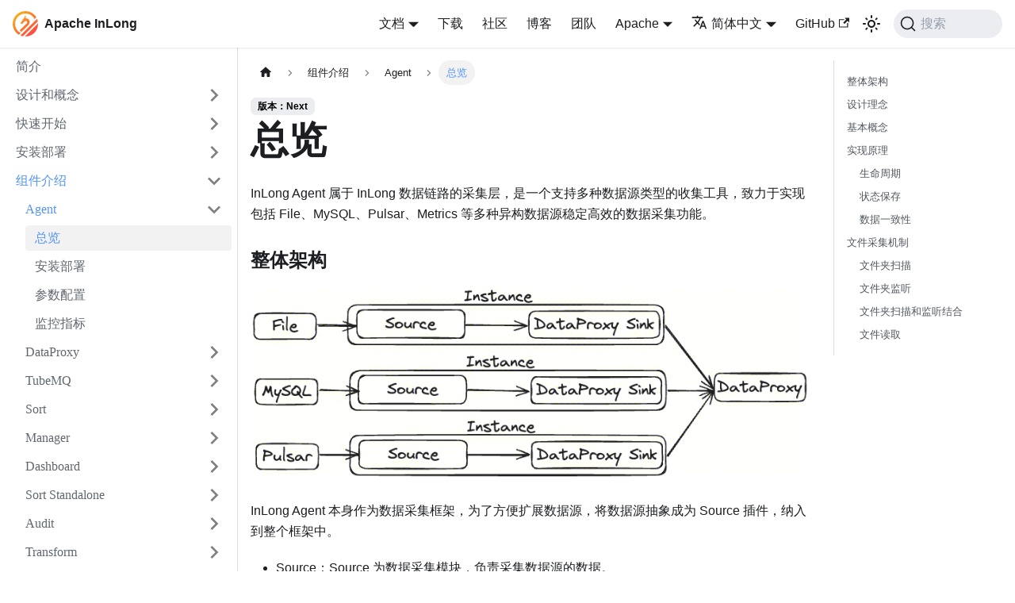

--- FILE ---
content_type: text/html
request_url: https://inlong.apache.org/zh-CN/docs/modules/agent/overview/
body_size: 9793
content:
<!doctype html>
<html lang="zh-CN" dir="ltr" class="docs-wrapper docs-doc-page docs-version-2.3.0 plugin-docs plugin-id-default docs-doc-id-modules/agent/overview">
<head>
<meta charset="UTF-8">
<meta name="generator" content="Docusaurus v2.3.1">
<title data-rh="true">总览 | Apache InLong</title><meta data-rh="true" name="viewport" content="width=device-width,initial-scale=1"><meta data-rh="true" name="twitter:card" content="summary_large_image"><meta data-rh="true" property="og:url" content="https://inlong.apache.org/zh-CN/docs/modules/agent/overview"><meta data-rh="true" name="docusaurus_locale" content="zh-CN"><meta data-rh="true" name="docsearch:language" content="zh-CN"><meta data-rh="true" name="docusaurus_version" content="2.3.0"><meta data-rh="true" name="docusaurus_tag" content="docs-default-2.3.0"><meta data-rh="true" name="docsearch:version" content="2.3.0"><meta data-rh="true" name="docsearch:docusaurus_tag" content="docs-default-2.3.0"><meta data-rh="true" property="og:title" content="总览 | Apache InLong"><meta data-rh="true" name="description" content="InLong Agent 属于 InLong 数据链路的采集层，是一个支持多种数据源类型的收集工具，致力于实现包括 File、MySQL、Pulsar、Metrics 等多种异构数据源稳定高效的数据采集功能。"><meta data-rh="true" property="og:description" content="InLong Agent 属于 InLong 数据链路的采集层，是一个支持多种数据源类型的收集工具，致力于实现包括 File、MySQL、Pulsar、Metrics 等多种异构数据源稳定高效的数据采集功能。"><link data-rh="true" rel="icon" href="/zh-CN/img/logo.svg"><link data-rh="true" rel="canonical" href="https://inlong.apache.org/zh-CN/docs/modules/agent/overview"><link data-rh="true" rel="alternate" href="https://inlong.apache.org/docs/modules/agent/overview" hreflang="en"><link data-rh="true" rel="alternate" href="https://inlong.apache.org/zh-CN/docs/modules/agent/overview" hreflang="zh-CN"><link data-rh="true" rel="alternate" href="https://inlong.apache.org/docs/modules/agent/overview" hreflang="x-default"><link data-rh="true" rel="preconnect" href="https://YUW9QEL53E-dsn.algolia.net" crossorigin="anonymous"><link rel="alternate" type="application/rss+xml" href="/zh-CN/blog/rss.xml" title="Apache InLong RSS Feed">
<link rel="alternate" type="application/atom+xml" href="/zh-CN/blog/atom.xml" title="Apache InLong Atom Feed">



<link rel="search" type="application/opensearchdescription+xml" title="Apache InLong" href="/zh-CN/opensearch.xml">



<script src="https://www.apachecon.com/event-images/snippet.js" async></script><link rel="stylesheet" href="/zh-CN/assets/css/styles.7d3d0a53.css">
<link rel="preload" href="/zh-CN/assets/js/runtime~main.85f3c44e.js" as="script">
<link rel="preload" href="/zh-CN/assets/js/main.ab3e5a71.js" as="script">
</head>
<body class="navigation-with-keyboard">
<script>!function(){function e(e){document.documentElement.setAttribute("data-theme",e)}var t=function(){var e=null;try{e=localStorage.getItem("theme")}catch(e){}return e}();null!==t?e(t):window.matchMedia("(prefers-color-scheme: dark)").matches?e("dark"):(window.matchMedia("(prefers-color-scheme: light)").matches,e("light"))}()</script><div id="__docusaurus">
<div role="region" aria-label="Skip to main content"><a class="skipToContent_fXgn" href="#docusaurus_skipToContent_fallback">Skip to main content</a></div><nav aria-label="主导航" class="navbar navbar--fixed-top"><div class="navbar__inner"><div class="navbar__items"><button aria-label="切换导航栏" aria-expanded="false" class="navbar__toggle clean-btn" type="button"><svg width="30" height="30" viewBox="0 0 30 30" aria-hidden="true"><path stroke="currentColor" stroke-linecap="round" stroke-miterlimit="10" stroke-width="2" d="M4 7h22M4 15h22M4 23h22"></path></svg></button><a class="navbar__brand" href="/zh-CN/"><div class="navbar__logo"><img src="/zh-CN/img/logo.svg" alt="Apache" class="themedImage_ToTc themedImage--light_HNdA"><img src="/zh-CN/img/logo.svg" alt="Apache" class="themedImage_ToTc themedImage--dark_i4oU"></div><b class="navbar__title text--truncate">Apache InLong</b></a></div><div class="navbar__items navbar__items--right"><div class="navbar__item dropdown dropdown--hoverable dropdown--right"><a class="navbar__link" aria-haspopup="true" aria-expanded="false" role="button" href="/zh-CN/docs/introduction">文档</a><ul class="dropdown__menu"><li><a class="dropdown__link" href="/zh-CN/docs/next/introduction">Next</a></li><li><a class="dropdown__link" href="/zh-CN/docs/introduction">2.3.0</a></li><li><a class="dropdown__link" href="/zh-CN/docs/2.2.0/introduction">2.2.0</a></li><li><a class="dropdown__link" href="/zh-CN/versions/">All versions</a></li></ul></div><a class="navbar__item navbar__link" href="/zh-CN/downloads">下载</a><a class="navbar__item navbar__link" href="/zh-CN/community/how-to-contribute">社区</a><a class="navbar__item navbar__link" href="/zh-CN/blog">博客</a><a class="navbar__item navbar__link" href="/zh-CN/team">团队</a><div class="navbar__item dropdown dropdown--hoverable dropdown--right"><a href="#" aria-haspopup="true" aria-expanded="false" role="button" class="navbar__link">Apache</a><ul class="dropdown__menu"><li><a href="https://www.apache.org/" target="_blank" rel="noopener noreferrer" class="dropdown__link">Apache Software Foundation</a></li><li><a href="https://www.apache.org/licenses/" target="_blank" rel="noopener noreferrer" class="dropdown__link">证书</a></li><li><a href="https://www.apache.org/events/current-event" target="_blank" rel="noopener noreferrer" class="dropdown__link">事件</a></li><li><a href="https://www.apache.org/security/" target="_blank" rel="noopener noreferrer" class="dropdown__link">安全</a></li><li><a href="https://www.apache.org/foundation/sponsorship.html" target="_blank" rel="noopener noreferrer" class="dropdown__link">赞助</a></li><li><a href="https://www.apache.org/foundation/policies/privacy.html" target="_blank" rel="noopener noreferrer" class="dropdown__link">Privacy</a></li><li><a href="https://www.apache.org/foundation/thanks.html" target="_blank" rel="noopener noreferrer" class="dropdown__link">致谢</a></li></ul></div><div class="navbar__item dropdown dropdown--hoverable dropdown--right"><a href="#" aria-haspopup="true" aria-expanded="false" role="button" class="navbar__link"><svg viewBox="0 0 24 24" width="20" height="20" aria-hidden="true" class="iconLanguage_nlXk"><path fill="currentColor" d="M12.87 15.07l-2.54-2.51.03-.03c1.74-1.94 2.98-4.17 3.71-6.53H17V4h-7V2H8v2H1v1.99h11.17C11.5 7.92 10.44 9.75 9 11.35 8.07 10.32 7.3 9.19 6.69 8h-2c.73 1.63 1.73 3.17 2.98 4.56l-5.09 5.02L4 19l5-5 3.11 3.11.76-2.04zM18.5 10h-2L12 22h2l1.12-3h4.75L21 22h2l-4.5-12zm-2.62 7l1.62-4.33L19.12 17h-3.24z"></path></svg>简体中文</a><ul class="dropdown__menu"><li><a href="/docs/modules/agent/overview" target="_self" rel="noopener noreferrer" class="dropdown__link" lang="en">English</a></li><li><a href="/zh-CN/docs/modules/agent/overview" target="_self" rel="noopener noreferrer" class="dropdown__link dropdown__link--active" lang="zh-CN">简体中文</a></li></ul></div><a href="https://github.com/apache/inlong" target="_blank" rel="noopener noreferrer" class="navbar__item navbar__link">GitHub<svg width="13.5" height="13.5" aria-hidden="true" viewBox="0 0 24 24" class="iconExternalLink_nPIU"><path fill="currentColor" d="M21 13v10h-21v-19h12v2h-10v15h17v-8h2zm3-12h-10.988l4.035 4-6.977 7.07 2.828 2.828 6.977-7.07 4.125 4.172v-11z"></path></svg></a><div class="toggle_vylO colorModeToggle_DEke"><button class="clean-btn toggleButton_gllP toggleButtonDisabled_aARS" type="button" disabled="" title="切换浅色/暗黑模式（当前为浅色模式）" aria-label="切换浅色/暗黑模式（当前为浅色模式）" aria-live="polite"><svg viewBox="0 0 24 24" width="24" height="24" class="lightToggleIcon_pyhR"><path fill="currentColor" d="M12,9c1.65,0,3,1.35,3,3s-1.35,3-3,3s-3-1.35-3-3S10.35,9,12,9 M12,7c-2.76,0-5,2.24-5,5s2.24,5,5,5s5-2.24,5-5 S14.76,7,12,7L12,7z M2,13l2,0c0.55,0,1-0.45,1-1s-0.45-1-1-1l-2,0c-0.55,0-1,0.45-1,1S1.45,13,2,13z M20,13l2,0c0.55,0,1-0.45,1-1 s-0.45-1-1-1l-2,0c-0.55,0-1,0.45-1,1S19.45,13,20,13z M11,2v2c0,0.55,0.45,1,1,1s1-0.45,1-1V2c0-0.55-0.45-1-1-1S11,1.45,11,2z M11,20v2c0,0.55,0.45,1,1,1s1-0.45,1-1v-2c0-0.55-0.45-1-1-1C11.45,19,11,19.45,11,20z M5.99,4.58c-0.39-0.39-1.03-0.39-1.41,0 c-0.39,0.39-0.39,1.03,0,1.41l1.06,1.06c0.39,0.39,1.03,0.39,1.41,0s0.39-1.03,0-1.41L5.99,4.58z M18.36,16.95 c-0.39-0.39-1.03-0.39-1.41,0c-0.39,0.39-0.39,1.03,0,1.41l1.06,1.06c0.39,0.39,1.03,0.39,1.41,0c0.39-0.39,0.39-1.03,0-1.41 L18.36,16.95z M19.42,5.99c0.39-0.39,0.39-1.03,0-1.41c-0.39-0.39-1.03-0.39-1.41,0l-1.06,1.06c-0.39,0.39-0.39,1.03,0,1.41 s1.03,0.39,1.41,0L19.42,5.99z M7.05,18.36c0.39-0.39,0.39-1.03,0-1.41c-0.39-0.39-1.03-0.39-1.41,0l-1.06,1.06 c-0.39,0.39-0.39,1.03,0,1.41s1.03,0.39,1.41,0L7.05,18.36z"></path></svg><svg viewBox="0 0 24 24" width="24" height="24" class="darkToggleIcon_wfgR"><path fill="currentColor" d="M9.37,5.51C9.19,6.15,9.1,6.82,9.1,7.5c0,4.08,3.32,7.4,7.4,7.4c0.68,0,1.35-0.09,1.99-0.27C17.45,17.19,14.93,19,12,19 c-3.86,0-7-3.14-7-7C5,9.07,6.81,6.55,9.37,5.51z M12,3c-4.97,0-9,4.03-9,9s4.03,9,9,9s9-4.03,9-9c0-0.46-0.04-0.92-0.1-1.36 c-0.98,1.37-2.58,2.26-4.4,2.26c-2.98,0-5.4-2.42-5.4-5.4c0-1.81,0.89-3.42,2.26-4.4C12.92,3.04,12.46,3,12,3L12,3z"></path></svg></button></div><div class="searchBox_ZlJk"><button type="button" class="DocSearch DocSearch-Button" aria-label="搜索"><span class="DocSearch-Button-Container"><svg width="20" height="20" class="DocSearch-Search-Icon" viewBox="0 0 20 20"><path d="M14.386 14.386l4.0877 4.0877-4.0877-4.0877c-2.9418 2.9419-7.7115 2.9419-10.6533 0-2.9419-2.9418-2.9419-7.7115 0-10.6533 2.9418-2.9419 7.7115-2.9419 10.6533 0 2.9419 2.9418 2.9419 7.7115 0 10.6533z" stroke="currentColor" fill="none" fill-rule="evenodd" stroke-linecap="round" stroke-linejoin="round"></path></svg><span class="DocSearch-Button-Placeholder">搜索</span></span><span class="DocSearch-Button-Keys"></span></button></div></div></div><div role="presentation" class="navbar-sidebar__backdrop"></div></nav><div id="docusaurus_skipToContent_fallback" class="main-wrapper mainWrapper_z2l0 docsWrapper_BCFX"><button aria-label="回到顶部" class="clean-btn theme-back-to-top-button backToTopButton_sjWU" type="button"></button><div class="docPage__5DB"><aside class="theme-doc-sidebar-container docSidebarContainer_b6E3"><div class="sidebarViewport_Xe31"><div class="sidebar_njMd"><nav aria-label="文档侧边栏" class="menu thin-scrollbar menu_SIkG"><ul class="theme-doc-sidebar-menu menu__list"><li class="theme-doc-sidebar-item-link theme-doc-sidebar-item-link-level-1 menu__list-item"><a class="menu__link" href="/zh-CN/docs/introduction">简介</a></li><li class="theme-doc-sidebar-item-category theme-doc-sidebar-item-category-level-1 menu__list-item menu__list-item--collapsed"><div class="menu__list-item-collapsible"><a class="menu__link menu__link--sublist menu__link--sublist-caret" aria-expanded="false" href="/zh-CN/docs/design_and_concept/basic_concept">设计和概念</a></div></li><li class="theme-doc-sidebar-item-category theme-doc-sidebar-item-category-level-1 menu__list-item menu__list-item--collapsed"><div class="menu__list-item-collapsible"><a class="menu__link menu__link--sublist menu__link--sublist-caret" aria-expanded="false" href="/zh-CN/docs/quick_start/data_ingestion/file_pulsar_clickhouse_example">快速开始</a></div></li><li class="theme-doc-sidebar-item-category theme-doc-sidebar-item-category-level-1 menu__list-item menu__list-item--collapsed"><div class="menu__list-item-collapsible"><a class="menu__link menu__link--sublist menu__link--sublist-caret" aria-expanded="false" href="/zh-CN/docs/deployment/standalone">安装部署</a></div></li><li class="theme-doc-sidebar-item-category theme-doc-sidebar-item-category-level-1 menu__list-item"><div class="menu__list-item-collapsible"><a class="menu__link menu__link--sublist menu__link--sublist-caret menu__link--active" aria-expanded="true" href="/zh-CN/docs/modules/agent/overview">组件介绍</a></div><ul style="display:block;overflow:visible;height:auto" class="menu__list"><li class="theme-doc-sidebar-item-category theme-doc-sidebar-item-category-level-2 menu__list-item"><div class="menu__list-item-collapsible"><a class="menu__link menu__link--sublist menu__link--sublist-caret menu__link--active" aria-expanded="true" tabindex="0" href="/zh-CN/docs/modules/agent/overview">Agent</a></div><ul style="display:block;overflow:visible;height:auto" class="menu__list"><li class="theme-doc-sidebar-item-link theme-doc-sidebar-item-link-level-3 menu__list-item"><a class="menu__link menu__link--active" aria-current="page" tabindex="0" href="/zh-CN/docs/modules/agent/overview">总览</a></li><li class="theme-doc-sidebar-item-link theme-doc-sidebar-item-link-level-3 menu__list-item"><a class="menu__link" tabindex="0" href="/zh-CN/docs/modules/agent/deployment">安装部署</a></li><li class="theme-doc-sidebar-item-link theme-doc-sidebar-item-link-level-3 menu__list-item"><a class="menu__link" tabindex="0" href="/zh-CN/docs/modules/agent/configure">参数配置</a></li><li class="theme-doc-sidebar-item-link theme-doc-sidebar-item-link-level-3 menu__list-item"><a class="menu__link" tabindex="0" href="/zh-CN/docs/modules/agent/metrics">监控指标</a></li></ul></li><li class="theme-doc-sidebar-item-category theme-doc-sidebar-item-category-level-2 menu__list-item menu__list-item--collapsed"><div class="menu__list-item-collapsible"><a class="menu__link menu__link--sublist menu__link--sublist-caret" aria-expanded="false" tabindex="0" href="/zh-CN/docs/modules/dataproxy/overview">DataProxy</a></div></li><li class="theme-doc-sidebar-item-category theme-doc-sidebar-item-category-level-2 menu__list-item menu__list-item--collapsed"><div class="menu__list-item-collapsible"><a class="menu__link menu__link--sublist menu__link--sublist-caret" aria-expanded="false" tabindex="0" href="/zh-CN/docs/modules/tubemq/overview">TubeMQ</a></div></li><li class="theme-doc-sidebar-item-category theme-doc-sidebar-item-category-level-2 menu__list-item menu__list-item--collapsed"><div class="menu__list-item-collapsible"><a class="menu__link menu__link--sublist menu__link--sublist-caret" aria-expanded="false" tabindex="0" href="/zh-CN/docs/modules/sort/overview">Sort</a></div></li><li class="theme-doc-sidebar-item-category theme-doc-sidebar-item-category-level-2 menu__list-item menu__list-item--collapsed"><div class="menu__list-item-collapsible"><a class="menu__link menu__link--sublist menu__link--sublist-caret" aria-expanded="false" tabindex="0" href="/zh-CN/docs/modules/manager/overview">Manager</a></div></li><li class="theme-doc-sidebar-item-category theme-doc-sidebar-item-category-level-2 menu__list-item menu__list-item--collapsed"><div class="menu__list-item-collapsible"><a class="menu__link menu__link--sublist menu__link--sublist-caret" aria-expanded="false" tabindex="0" href="/zh-CN/docs/modules/dashboard/overview">Dashboard</a></div></li><li class="theme-doc-sidebar-item-category theme-doc-sidebar-item-category-level-2 menu__list-item menu__list-item--collapsed"><div class="menu__list-item-collapsible"><a class="menu__link menu__link--sublist menu__link--sublist-caret" aria-expanded="false" tabindex="0" href="/zh-CN/docs/modules/sort-standalone/overview">Sort Standalone</a></div></li><li class="theme-doc-sidebar-item-category theme-doc-sidebar-item-category-level-2 menu__list-item menu__list-item--collapsed"><div class="menu__list-item-collapsible"><a class="menu__link menu__link--sublist menu__link--sublist-caret" aria-expanded="false" tabindex="0" href="/zh-CN/docs/modules/audit/overview">Audit</a></div></li><li class="theme-doc-sidebar-item-category theme-doc-sidebar-item-category-level-2 menu__list-item menu__list-item--collapsed"><div class="menu__list-item-collapsible"><a class="menu__link menu__link--sublist menu__link--sublist-caret" aria-expanded="false" tabindex="0" href="/zh-CN/docs/modules/transform/overview">Transform</a></div></li></ul></li><li class="theme-doc-sidebar-item-category theme-doc-sidebar-item-category-level-1 menu__list-item menu__list-item--collapsed"><div class="menu__list-item-collapsible"><a class="menu__link menu__link--sublist menu__link--sublist-caret" aria-expanded="false" href="/zh-CN/docs/data_node/extract_node/overview">数据节点</a></div></li><li class="theme-doc-sidebar-item-category theme-doc-sidebar-item-category-level-1 menu__list-item menu__list-item--collapsed"><div class="menu__list-item-collapsible"><a class="menu__link menu__link--sublist menu__link--sublist-caret" aria-expanded="false" href="/zh-CN/docs/sdk/dataproxy-sdk/cpp">SDK</a></div></li><li class="theme-doc-sidebar-item-category theme-doc-sidebar-item-category-level-1 menu__list-item menu__list-item--collapsed"><div class="menu__list-item-collapsible"><a class="menu__link menu__link--sublist menu__link--sublist-caret" aria-expanded="false" href="/zh-CN/docs/user_guide/dashboard_usage">用户指引</a></div></li><li class="theme-doc-sidebar-item-category theme-doc-sidebar-item-category-level-1 menu__list-item menu__list-item--collapsed"><div class="menu__list-item-collapsible"><a class="menu__link menu__link--sublist menu__link--sublist-caret" aria-expanded="false" href="/zh-CN/docs/development/how_to_build">开发指引</a></div></li><li class="theme-doc-sidebar-item-category theme-doc-sidebar-item-category-level-1 menu__list-item menu__list-item--collapsed"><div class="menu__list-item-collapsible"><a class="menu__link menu__link--sublist menu__link--sublist-caret" aria-expanded="false" href="/zh-CN/docs/administration/user_management">Administration</a></div></li><li class="theme-doc-sidebar-item-link theme-doc-sidebar-item-link-level-1 menu__list-item"><a class="menu__link" href="/zh-CN/docs/security">安全</a></li><li class="theme-doc-sidebar-item-link theme-doc-sidebar-item-link-level-1 menu__list-item"><a class="menu__link" href="/zh-CN/docs/contact">联系我们</a></li></ul></nav></div></div></aside><main class="docMainContainer_gTbr"><div class="container padding-top--md padding-bottom--lg"><div class="row"><div class="col docItemCol_VOVn"><div class="docItemContainer_Djhp"><article><nav class="theme-doc-breadcrumbs breadcrumbsContainer_Z_bl" aria-label="页面路径"><ul class="breadcrumbs" itemscope="" itemtype="https://schema.org/BreadcrumbList"><li class="breadcrumbs__item"><a aria-label="主页面" class="breadcrumbs__link" href="/zh-CN/"><svg viewBox="0 0 24 24" class="breadcrumbHomeIcon_YNFT"><path d="M10 19v-5h4v5c0 .55.45 1 1 1h3c.55 0 1-.45 1-1v-7h1.7c.46 0 .68-.57.33-.87L12.67 3.6c-.38-.34-.96-.34-1.34 0l-8.36 7.53c-.34.3-.13.87.33.87H5v7c0 .55.45 1 1 1h3c.55 0 1-.45 1-1z" fill="currentColor"></path></svg></a></li><li class="breadcrumbs__item"><span class="breadcrumbs__link">组件介绍</span><meta itemprop="position" content="1"></li><li class="breadcrumbs__item"><span class="breadcrumbs__link">Agent</span><meta itemprop="position" content="2"></li><li itemscope="" itemprop="itemListElement" itemtype="https://schema.org/ListItem" class="breadcrumbs__item breadcrumbs__item--active"><span class="breadcrumbs__link" itemprop="name">总览</span><meta itemprop="position" content="3"></li></ul></nav><span class="theme-doc-version-badge badge badge--secondary">版本：Next</span><div class="tocCollapsible_ETCw theme-doc-toc-mobile tocMobile_ITEo"><button type="button" class="clean-btn tocCollapsibleButton_TO0P">On this page</button></div><div class="theme-doc-markdown markdown"><header><h1>总览</h1></header><p>InLong Agent 属于 InLong 数据链路的采集层，是一个支持多种数据源类型的收集工具，致力于实现包括 File、MySQL、Pulsar、Metrics 等多种异构数据源稳定高效的数据采集功能。</p><h3 class="anchor anchorWithStickyNavbar_LWe7" id="整体架构">整体架构<a href="#整体架构" class="hash-link" aria-label="Direct link to heading" title="Direct link to heading">​</a></h3><p><img loading="lazy" src="/zh-CN/assets/images/agent_overview_2-60d97d87e32276670187d047f92c36ac.png" width="791" height="270" class="img_ev3q"></p><p>InLong Agent 本身作为数据采集框架，为了方便扩展数据源，将数据源抽象成为 Source 插件，纳入到整个框架中。</p><ul><li>Source：Source 为数据采集模块，负责采集数据源的数据。</li><li>Agent 配置同步线程 Manager Fetcher 从 Manager 拉到采集配置</li><li>Instance：Instance 用于将数据从 Source 取出并写入到 DataProxy Sink</li></ul><h3 class="anchor anchorWithStickyNavbar_LWe7" id="设计理念">设计理念<a href="#设计理念" class="hash-link" aria-label="Direct link to heading" title="Direct link to heading">​</a></h3><p>为了解决数据源多样性问题，InLong Agent 将多种数据源抽象成统一的 Source 概念，并抽象统一的 DataProxy Sink 将数据写入 InLong 链路。当需要接入一个新的数据源的时候，只需要配置好数据源的格式与读取参数便能做到高效读取。</p><h3 class="anchor anchorWithStickyNavbar_LWe7" id="基本概念">基本概念<a href="#基本概念" class="hash-link" aria-label="Direct link to heading" title="Direct link to heading">​</a></h3><p><img loading="lazy" src="/zh-CN/assets/images/agent_overview_3-09221d0fcd92a2ef9c340bf1076618b3.png" width="517" height="256" class="img_ev3q"></p><h4 class="anchor anchorWithStickyNavbar_LWe7" id="task-和-instance">Task 和 Instance<a href="#task-和-instance" class="hash-link" aria-label="Direct link to heading" title="Direct link to heading">​</a></h4><ul><li><p>Task
代表用户配置的采集任务</p></li><li><p>Instance
采集任务的实例化，由 Task 生成，负责具体执行采集任务</p></li></ul><p>以文件采集为例，Manager 上有个采集任务的配置： <code>127.0.0.1 -&gt; /data/log/YYYYMMDDhh.log._[0-9]+</code>，表示用户需要在 <code>127.0.0.1</code> 这台机器上采集符合 <code>/data/log/YYYYMMDDhh.log._[0-9]+</code> 这个路径规则的数据，<code>这就是一个 Task</code>。假设满足这个路径规则的文件有 3 个：/data/log/2024040221.log.0，/data/log/2024040221.log.1，/data/log/2024040221.log.3, Task 会生成 3 个 Instance 分别采集这 3 个文件。</p><h4 class="anchor anchorWithStickyNavbar_LWe7" id="source-和-sink">Source 和 Sink<a href="#source-和-sink" class="hash-link" aria-label="Direct link to heading" title="Direct link to heading">​</a></h4><p>Source 和 Sink 属于 Instance 下一级的概念，每个 Instance 都有一个 Source 和一个 Sink，Source 从数据源读取数据，Sink 把数据写入目标存储。在 InLong 体系中，数据经过 Agent 采集会统一写入 DataProxy 服务，即只有  DataProxy Sink 类型。</p><h2 class="anchor anchorWithStickyNavbar_LWe7" id="实现原理">实现原理<a href="#实现原理" class="hash-link" aria-label="Direct link to heading" title="Direct link to heading">​</a></h2><h3 class="anchor anchorWithStickyNavbar_LWe7" id="生命周期">生命周期<a href="#生命周期" class="hash-link" aria-label="Direct link to heading" title="Direct link to heading">​</a></h3><p><img loading="lazy" src="/zh-CN/assets/images/agent_overview_4-6390ef8e160382f6483c99d762286aea.png" width="595" height="684" class="img_ev3q"></p><p>Agent 数据采集任务包括配置拉取、Task/Instance 生成、Task/Instance 执行等过程。以文件采集为例，采集任务的整个过程包括：</p><ul><li>Step 1: Agent 配置同步线程 Manager Fetcher 从 Manager 拉到采集配置，比如 Config 1、Config 2</li><li>Step 2: 同步线程将配置提交到任务管理器 Task Manager</li><li>Step 3.1/3.2: Task Manager 会根据 Config1 和 Config 2 生成 Task 1、Task 2</li><li>Step 4: Task 1 根据 Config 1，扫描到符合 Config 1 规则的文件，比如 File 1、File 2，将 File 1、File 2 的信息提交到实例管理器 Instance Manger（Instance Manager 是  Task 的成员变量）</li><li>Step 5.1/5.2: Instance Manager 根据  File 1、File 2 的文件信息生成对应的 Instance，并运行</li><li>Step 6.1/6.2: Instance 各自的 Source 将会根据文件信息去采集文件数据，并将采集到的数据通过 Sink 发送出去。文件采集、发送完成后将向 Instance Manager 发送 Instance 完成的信号，触发 Instance Manager 释放 Instance</li><li>Step 7: Task 通过 Instance Manager 检测到所有的 Instance 执行完成后将向 Task Manager 发送 Task 完成的信号，触发 Task Manager 释放 Task</li></ul><h3 class="anchor anchorWithStickyNavbar_LWe7" id="状态保存">状态保存<a href="#状态保存" class="hash-link" aria-label="Direct link to heading" title="Direct link to heading">​</a></h3><p>Agent 数据采集有状态，为了保证采集数据的连续性，需要对采集的状态进行保存，防止 Agent 意外停止后任务无法恢复。Agent 将状态分成三大类：Task、Instance 和 Offset，分别对应 Task 任务状态、Instance 实例状态及采集过程中的位点状态。这三类状态数据通过 RocksDB 保存，存在在三个不同的 DB 目录。</p><p><img loading="lazy" src="/zh-CN/assets/images/agent_overview_5-fdaa7689e3320cce58b1450053b7be1d.png" width="519" height="294" class="img_ev3q"></p><p>InstanceDB 记录里保存着指定的 Source、Sink 类名，这是由于 Agent 升级后类名有可能发生变化，比如 Source class 由 LogFileSourceV1 变成 NewLogFileSourceV1。同时，一个 Task 会对应多个 Instance，为了避免不同的 Instance 之间的变更互相影响，将 Task 和 Instance 也放到了不同的 DB。将 Offset 放到独立 DB，为了解决 Agent 进行版本升级时能使用老版本的位点信息。</p><p><img loading="lazy" src="/zh-CN/assets/images/agent_overview_6-561e30b9e4614d40d6b52b125730a983.png" width="925" height="267" class="img_ev3q"></p><h3 class="anchor anchorWithStickyNavbar_LWe7" id="数据一致性">数据一致性<a href="#数据一致性" class="hash-link" aria-label="Direct link to heading" title="Direct link to heading">​</a></h3><h4 class="anchor anchorWithStickyNavbar_LWe7" id="offset-刷新机制">Offset 刷新机制<a href="#offset-刷新机制" class="hash-link" aria-label="Direct link to heading" title="Direct link to heading">​</a></h4><p>我们采取的是类似 “滑动窗口” 算法：Agent 在停止并等待确认前可以发送多条数据，不必每发一条数据就停下来等待确认，既确保了 ”ack 成功才更新 Offset“ 又能保持较快的发送速度。下面以采集 4 条数据为例：</p><ul><li>首先，Source 有序从数据源读到 4 条数据</li></ul><p><img loading="lazy" src="/zh-CN/assets/images/agent_overview_7-43e7e391077c3df65b49e073f296d1de.png" width="1190" height="138" class="img_ev3q"></p><ul><li>其次，从 Source 取了 4 条数据!!#ff0000 有序发往!! Sink，Sink 在接到数据时!!#ff0000 首先将数据的 Offset 记录到 OffsetList，并标识为未发送!!</li></ul><p><img loading="lazy" src="/zh-CN/assets/images/agent_overview_8-574ad11b5f3a2767dc460cdde5c4cb0e.png" width="1006" height="310" class="img_ev3q"></p><p>  然后 Sink 将 4 条数据通过 SDK 发送，但是只有 1、2、4 三条数据返回成功，返回成功会!!#ff0000 将 OffsetList 中对应的标识置为 true!!</p><p>  <img loading="lazy" src="/zh-CN/assets/images/agent_overview_9-465406cfef7946bf585c1b31c8933fb3.png" width="528" height="367" class="img_ev3q"></p><p>  Offset 更新线程则会遍历 OffsetList 发现 Offset 3 未 ack，于是就将 Offset 3 之前最近的 Offset 2 刷新到存储，这就保证了<code>数据一定是成功发送到下游之后才做 Offset 刷新</code>。</p><h4 class="anchor anchorWithStickyNavbar_LWe7" id="重启恢复机制">重启恢复机制<a href="#重启恢复机制" class="hash-link" aria-label="Direct link to heading" title="Direct link to heading">​</a></h4><p><img loading="lazy" src="/zh-CN/assets/images/agent_overview_10-46f2ff5cbf43a77b4eb75c1ce066c215.png" width="719" height="717" class="img_ev3q"></p><p>如上所述，Task、Instance 和 Offset 的状态信息通过 RocksDB 存储，并且能保证数据一定成功发送到下游后才做 Offset 刷新。采集任务的重启恢复，也是依赖保存的状态，整个过程如下：</p><ul><li>Step 1: 启动时 Task Manager 读取 TaskDB</li><li>Step 2: Task Manager 根据 TaskDB 的配置生成 Task 1、Task 2</li><li>Step 3: Instance Manager 读取 InstanceDB</li><li>Step 4: Instance Manager 根据 InstanceDB 的记录生成 Instance</li><li>Step 5: Instance 读取 OffsetDB</li><li>Step 6: Instance 根据 OffsetDB 的配置对 Source 进行初始化，恢复 Offset</li><li>Step 7: 定时根据 Manager 配置更新任务</li></ul><h2 class="anchor anchorWithStickyNavbar_LWe7" id="文件采集机制">文件采集机制<a href="#文件采集机制" class="hash-link" aria-label="Direct link to heading" title="Direct link to heading">​</a></h2><h3 class="anchor anchorWithStickyNavbar_LWe7" id="文件夹扫描">文件夹扫描<a href="#文件夹扫描" class="hash-link" aria-label="Direct link to heading" title="Direct link to heading">​</a></h3><p>把相应路径下的文件都扫一遍，然后匹配一下规则，匹配上就算是找到了。但是文件数量较多的情况下，扫描一遍需要较长的时间、也比较耗资源，扫描周期太小则资源消耗过大；扫描周期太大则响应速度过慢。</p><h3 class="anchor anchorWithStickyNavbar_LWe7" id="文件夹监听">文件夹监听<a href="#文件夹监听" class="hash-link" aria-label="Direct link to heading" title="Direct link to heading">​</a></h3><p>上面的问题可以通过文件夹的监听来解决。我们只需要把文件夹注册到监听器，然后就可以通过这个监听器的接口查询是否有事件发生。监听的事件类型有增加、删除、修改等。一般我们监听文件的增加就可以，修改的很容易过多，而文件的删除事件则可以在文件读文件的过程中主动发现。但因为监听事件是触发式的，容易出现一致性问题。</p><h3 class="anchor anchorWithStickyNavbar_LWe7" id="文件夹扫描和监听结合">文件夹扫描和监听结合<a href="#文件夹扫描和监听结合" class="hash-link" aria-label="Direct link to heading" title="Direct link to heading">​</a></h3><p>在实际应用中我们采取的是文件夹扫描和监听结合的模式，简单说就是对于一个文件夹我们同时做了 “定时扫描” 和 “监听”，这样既确保了一致性又能有较快的响应速度，具体过程如下：</p><ul><li>首先，从文件监听器查询是否有新建文件，有则再查询是否已经缓存，没有缓存则放入待采集队列</li><li>其次，如果扫描时间间隔满足，则开始扫描文件，如果扫描到文件则再查询文件是否已经缓存，没有则放入待采集队列</li><li>最后，再处理待采集队列里的文件信息，也就是将其提交到 Instance Manager</li></ul><p><img loading="lazy" src="/zh-CN/assets/images/agent_overview_11-725a4b3364341b9c9e5c675c3a277deb.png" width="392" height="1152" class="img_ev3q"></p><h3 class="anchor anchorWithStickyNavbar_LWe7" id="文件读取">文件读取<a href="#文件读取" class="hash-link" aria-label="Direct link to heading" title="Direct link to heading">​</a></h3><p>我们使用了 <code>RandomAccessFile</code> 类来读取文件， <code>RandomAccessFile</code> 的实例支持对随机访问文件的读取和写入。随机访问文件的行为类似存储在文件系统中的一个大型 byte 数组。存在指向该隐含数组的光标或索引，称为文件指针；从文件指针开始读取字节，并随着对字节的读取而前移此文件指针。举个例子：文件共有 13 字节，我们需要从 Offset 为 4 的地方开始读取 3 个字节。我们只需要把文件指针指向 Offset 为 4 的地方，然后读取 3 个字节即可。</p><p><img loading="lazy" src="/zh-CN/assets/images/agent_overview_12-0a048b22327f6f40b75759b7f60c8e38.png" width="723" height="131" class="img_ev3q"></p></div><footer class="theme-doc-footer docusaurus-mt-lg"><div class="theme-doc-footer-edit-meta-row row"><div class="col"><a href="https://github.com/apache/inlong-website/edit/master/versioned_docs/version-2.3.0/modules/agent/overview.md" target="_blank" rel="noreferrer noopener" class="theme-edit-this-page"><svg fill="currentColor" height="20" width="20" viewBox="0 0 40 40" class="iconEdit_Z9Sw" aria-hidden="true"><g><path d="m34.5 11.7l-3 3.1-6.3-6.3 3.1-3q0.5-0.5 1.2-0.5t1.1 0.5l3.9 3.9q0.5 0.4 0.5 1.1t-0.5 1.2z m-29.5 17.1l18.4-18.5 6.3 6.3-18.4 18.4h-6.3v-6.2z"></path></g></svg>Edit this page</a></div><div class="col lastUpdated_vwxv"></div></div></footer></article><nav class="pagination-nav docusaurus-mt-lg" aria-label="Docs pages navigation"><a class="pagination-nav__link pagination-nav__link--prev" href="/zh-CN/docs/deployment/bare_metal"><div class="pagination-nav__sublabel">Previous</div><div class="pagination-nav__label">Bare Metal 部署</div></a><a class="pagination-nav__link pagination-nav__link--next" href="/zh-CN/docs/modules/agent/deployment"><div class="pagination-nav__sublabel">Next</div><div class="pagination-nav__label">安装部署</div></a></nav></div></div><div class="col col--3"><div class="tableOfContents_bqdL thin-scrollbar theme-doc-toc-desktop"><ul class="table-of-contents table-of-contents__left-border"><li><a href="#整体架构" class="table-of-contents__link toc-highlight">整体架构</a></li><li><a href="#设计理念" class="table-of-contents__link toc-highlight">设计理念</a></li><li><a href="#基本概念" class="table-of-contents__link toc-highlight">基本概念</a></li><li><a href="#实现原理" class="table-of-contents__link toc-highlight">实现原理</a><ul><li><a href="#生命周期" class="table-of-contents__link toc-highlight">生命周期</a></li><li><a href="#状态保存" class="table-of-contents__link toc-highlight">状态保存</a></li><li><a href="#数据一致性" class="table-of-contents__link toc-highlight">数据一致性</a></li></ul></li><li><a href="#文件采集机制" class="table-of-contents__link toc-highlight">文件采集机制</a><ul><li><a href="#文件夹扫描" class="table-of-contents__link toc-highlight">文件夹扫描</a></li><li><a href="#文件夹监听" class="table-of-contents__link toc-highlight">文件夹监听</a></li><li><a href="#文件夹扫描和监听结合" class="table-of-contents__link toc-highlight">文件夹扫描和监听结合</a></li><li><a href="#文件读取" class="table-of-contents__link toc-highlight">文件读取</a></li></ul></li></ul></div></div></div></div></main></div></div><footer class="footer"><div class="container container-fluid"><div class="row footer__links"><div class="col footer__col"><div class="footer__title">事件</div><ul class="footer__items clean-list"><li class="footer__item"><a href="https://www.apachecon.com/" target="_blank" rel="noopener noreferrer" class="footer__link-item">ApacheCon<svg width="13.5" height="13.5" aria-hidden="true" viewBox="0 0 24 24" class="iconExternalLink_nPIU"><path fill="currentColor" d="M21 13v10h-21v-19h12v2h-10v15h17v-8h2zm3-12h-10.988l4.035 4-6.977 7.07 2.828 2.828 6.977-7.07 4.125 4.172v-11z"></path></svg></a></li><li class="footer__item"><a class="acevent" data-format="square" data-mode="dark" data-event="random"></a></li></ul></div><div class="col footer__col"><div class="footer__title">社区</div><ul class="footer__items clean-list"><li class="footer__item"><a href="https://twitter.com/ApacheInlong" target="_blank" rel="noopener noreferrer" class="footer__link-item">Twitter<svg width="13.5" height="13.5" aria-hidden="true" viewBox="0 0 24 24" class="iconExternalLink_nPIU"><path fill="currentColor" d="M21 13v10h-21v-19h12v2h-10v15h17v-8h2zm3-12h-10.988l4.035 4-6.977 7.07 2.828 2.828 6.977-7.07 4.125 4.172v-11z"></path></svg></a></li><li class="footer__item"><a href="https://inlong.apache.org/img/apache-inlong-wechat.jpg" target="_blank" rel="noopener noreferrer" class="footer__link-item">WeChat<svg width="13.5" height="13.5" aria-hidden="true" viewBox="0 0 24 24" class="iconExternalLink_nPIU"><path fill="currentColor" d="M21 13v10h-21v-19h12v2h-10v15h17v-8h2zm3-12h-10.988l4.035 4-6.977 7.07 2.828 2.828 6.977-7.07 4.125 4.172v-11z"></path></svg></a></li><li class="footer__item"><a href="mailto:dev@inlong.apache.org" target="_blank" rel="noopener noreferrer" class="footer__link-item">Email</a></li></ul></div><div class="col footer__col"><div class="footer__title">更多</div><ul class="footer__items clean-list"><li class="footer__item"><a class="footer__link-item" href="/zh-CN/blog">Blog</a></li><li class="footer__item"><a href="https://github.com/apache/inlong" target="_blank" rel="noopener noreferrer" class="footer__link-item">GitHub<svg width="13.5" height="13.5" aria-hidden="true" viewBox="0 0 24 24" class="iconExternalLink_nPIU"><path fill="currentColor" d="M21 13v10h-21v-19h12v2h-10v15h17v-8h2zm3-12h-10.988l4.035 4-6.977 7.07 2.828 2.828 6.977-7.07 4.125 4.172v-11z"></path></svg></a></li></ul></div></div><div class="footer__bottom text--center"><div class="margin-bottom--sm"><img src="/zh-CN/img/asf_logo.svg" alt="Apache InLong" class="themedImage_ToTc themedImage--light_HNdA footer__logo"><img src="/zh-CN/img/asf_logo.svg" alt="Apache InLong" class="themedImage_ToTc themedImage--dark_i4oU footer__logo"></div><div class="footer__copyright"><div style="font-family: Avenir-Medium;font-size: 14px;color: #999;">
          <div>Copyright © 2020-2024 The Apache Software Foundation. Licensed under the Apache License, Version 2.0.</div>
          <div style="margin-top: 20px; padding-top: 20px; border-top: 1px solid #666;line-height: 20px;">The Apache Software Foundation Apache InLong, InLong, Apache, the Apache feather, and the Apache InLong project logo are either registered trademarks or trademarks of the Apache Software Foundation.</div>
        </div></div></div></div></footer></div>
<script src="/zh-CN/assets/js/runtime~main.85f3c44e.js"></script>
<script src="/zh-CN/assets/js/main.ab3e5a71.js"></script>
</body>
</html>

--- FILE ---
content_type: text/javascript
request_url: https://inlong.apache.org/zh-CN/assets/js/621861fe.c6ed1b48.js
body_size: 4955
content:
"use strict";(self.webpackChunkdocs_website=self.webpackChunkdocs_website||[]).push([[39472],{15680:(e,n,t)=>{t.d(n,{xA:()=>c,yg:()=>y});var a=t(296540);function l(e,n,t){return n in e?Object.defineProperty(e,n,{value:t,enumerable:!0,configurable:!0,writable:!0}):e[n]=t,e}function r(e,n){var t=Object.keys(e);if(Object.getOwnPropertySymbols){var a=Object.getOwnPropertySymbols(e);n&&(a=a.filter((function(n){return Object.getOwnPropertyDescriptor(e,n).enumerable}))),t.push.apply(t,a)}return t}function i(e){for(var n=1;n<arguments.length;n++){var t=null!=arguments[n]?arguments[n]:{};n%2?r(Object(t),!0).forEach((function(n){l(e,n,t[n])})):Object.getOwnPropertyDescriptors?Object.defineProperties(e,Object.getOwnPropertyDescriptors(t)):r(Object(t)).forEach((function(n){Object.defineProperty(e,n,Object.getOwnPropertyDescriptor(t,n))}))}return e}function s(e,n){if(null==e)return{};var t,a,l=function(e,n){if(null==e)return{};var t,a,l={},r=Object.keys(e);for(a=0;a<r.length;a++)t=r[a],n.indexOf(t)>=0||(l[t]=e[t]);return l}(e,n);if(Object.getOwnPropertySymbols){var r=Object.getOwnPropertySymbols(e);for(a=0;a<r.length;a++)t=r[a],n.indexOf(t)>=0||Object.prototype.propertyIsEnumerable.call(e,t)&&(l[t]=e[t])}return l}var g=a.createContext({}),o=function(e){var n=a.useContext(g),t=n;return e&&(t="function"==typeof e?e(n):i(i({},n),e)),t},c=function(e){var n=o(e.components);return a.createElement(g.Provider,{value:n},e.children)},p="mdxType",u={inlineCode:"code",wrapper:function(e){var n=e.children;return a.createElement(a.Fragment,{},n)}},d=a.forwardRef((function(e,n){var t=e.components,l=e.mdxType,r=e.originalType,g=e.parentName,c=s(e,["components","mdxType","originalType","parentName"]),p=o(t),d=l,y=p["".concat(g,".").concat(d)]||p[d]||u[d]||r;return t?a.createElement(y,i(i({ref:n},c),{},{components:t})):a.createElement(y,i({ref:n},c))}));function y(e,n){var t=arguments,l=n&&n.mdxType;if("string"==typeof e||l){var r=t.length,i=new Array(r);i[0]=d;var s={};for(var g in n)hasOwnProperty.call(n,g)&&(s[g]=n[g]);s.originalType=e,s[p]="string"==typeof e?e:l,i[1]=s;for(var o=2;o<r;o++)i[o]=t[o];return a.createElement.apply(null,i)}return a.createElement.apply(null,t)}d.displayName="MDXCreateElement"},846149:(e,n,t)=>{t.r(n),t.d(n,{assets:()=>g,contentTitle:()=>i,default:()=>u,frontMatter:()=>r,metadata:()=>s,toc:()=>o});var a=t(58168),l=(t(296540),t(15680));const r={title:"\u603b\u89c8",sidebar_position:1},i=void 0,s={unversionedId:"modules/agent/overview",id:"version-2.3.0/modules/agent/overview",title:"\u603b\u89c8",description:"InLong Agent \u5c5e\u4e8e InLong \u6570\u636e\u94fe\u8def\u7684\u91c7\u96c6\u5c42\uff0c\u662f\u4e00\u4e2a\u652f\u6301\u591a\u79cd\u6570\u636e\u6e90\u7c7b\u578b\u7684\u6536\u96c6\u5de5\u5177\uff0c\u81f4\u529b\u4e8e\u5b9e\u73b0\u5305\u62ec File\u3001MySQL\u3001Pulsar\u3001Metrics \u7b49\u591a\u79cd\u5f02\u6784\u6570\u636e\u6e90\u7a33\u5b9a\u9ad8\u6548\u7684\u6570\u636e\u91c7\u96c6\u529f\u80fd\u3002",source:"@site/i18n/zh-CN/docusaurus-plugin-content-docs/version-2.3.0/modules/agent/overview.md",sourceDirName:"modules/agent",slug:"/modules/agent/overview",permalink:"/zh-CN/docs/modules/agent/overview",draft:!1,editUrl:"https://github.com/apache/inlong-website/edit/master/versioned_docs/version-2.3.0/modules/agent/overview.md",tags:[],version:"2.3.0",sidebarPosition:1,frontMatter:{title:"\u603b\u89c8",sidebar_position:1},sidebar:"tutorialSidebar",previous:{title:"Bare Metal \u90e8\u7f72",permalink:"/zh-CN/docs/deployment/bare_metal"},next:{title:"\u5b89\u88c5\u90e8\u7f72",permalink:"/zh-CN/docs/modules/agent/deployment"}},g={},o=[{value:"\u6574\u4f53\u67b6\u6784",id:"\u6574\u4f53\u67b6\u6784",level:3},{value:"\u8bbe\u8ba1\u7406\u5ff5",id:"\u8bbe\u8ba1\u7406\u5ff5",level:3},{value:"\u57fa\u672c\u6982\u5ff5",id:"\u57fa\u672c\u6982\u5ff5",level:3},{value:"Task \u548c Instance",id:"task-\u548c-instance",level:4},{value:"Source \u548c Sink",id:"source-\u548c-sink",level:4},{value:"\u5b9e\u73b0\u539f\u7406",id:"\u5b9e\u73b0\u539f\u7406",level:2},{value:"\u751f\u547d\u5468\u671f",id:"\u751f\u547d\u5468\u671f",level:3},{value:"\u72b6\u6001\u4fdd\u5b58",id:"\u72b6\u6001\u4fdd\u5b58",level:3},{value:"\u6570\u636e\u4e00\u81f4\u6027",id:"\u6570\u636e\u4e00\u81f4\u6027",level:3},{value:"Offset \u5237\u65b0\u673a\u5236",id:"offset-\u5237\u65b0\u673a\u5236",level:4},{value:"\u91cd\u542f\u6062\u590d\u673a\u5236",id:"\u91cd\u542f\u6062\u590d\u673a\u5236",level:4},{value:"\u6587\u4ef6\u91c7\u96c6\u673a\u5236",id:"\u6587\u4ef6\u91c7\u96c6\u673a\u5236",level:2},{value:"\u6587\u4ef6\u5939\u626b\u63cf",id:"\u6587\u4ef6\u5939\u626b\u63cf",level:3},{value:"\u6587\u4ef6\u5939\u76d1\u542c",id:"\u6587\u4ef6\u5939\u76d1\u542c",level:3},{value:"\u6587\u4ef6\u5939\u626b\u63cf\u548c\u76d1\u542c\u7ed3\u5408",id:"\u6587\u4ef6\u5939\u626b\u63cf\u548c\u76d1\u542c\u7ed3\u5408",level:3},{value:"\u6587\u4ef6\u8bfb\u53d6",id:"\u6587\u4ef6\u8bfb\u53d6",level:3}],c={toc:o},p="wrapper";function u(e){let{components:n,...r}=e;return(0,l.yg)(p,(0,a.A)({},c,r,{components:n,mdxType:"MDXLayout"}),(0,l.yg)("p",null,"InLong Agent \u5c5e\u4e8e InLong \u6570\u636e\u94fe\u8def\u7684\u91c7\u96c6\u5c42\uff0c\u662f\u4e00\u4e2a\u652f\u6301\u591a\u79cd\u6570\u636e\u6e90\u7c7b\u578b\u7684\u6536\u96c6\u5de5\u5177\uff0c\u81f4\u529b\u4e8e\u5b9e\u73b0\u5305\u62ec File\u3001MySQL\u3001Pulsar\u3001Metrics \u7b49\u591a\u79cd\u5f02\u6784\u6570\u636e\u6e90\u7a33\u5b9a\u9ad8\u6548\u7684\u6570\u636e\u91c7\u96c6\u529f\u80fd\u3002"),(0,l.yg)("h3",{id:"\u6574\u4f53\u67b6\u6784"},"\u6574\u4f53\u67b6\u6784"),(0,l.yg)("p",null,(0,l.yg)("img",{src:t(602062).A,width:"791",height:"270"})),(0,l.yg)("p",null,"InLong Agent \u672c\u8eab\u4f5c\u4e3a\u6570\u636e\u91c7\u96c6\u6846\u67b6\uff0c\u4e3a\u4e86\u65b9\u4fbf\u6269\u5c55\u6570\u636e\u6e90\uff0c\u5c06\u6570\u636e\u6e90\u62bd\u8c61\u6210\u4e3a Source \u63d2\u4ef6\uff0c\u7eb3\u5165\u5230\u6574\u4e2a\u6846\u67b6\u4e2d\u3002"),(0,l.yg)("ul",null,(0,l.yg)("li",{parentName:"ul"},"Source\uff1aSource \u4e3a\u6570\u636e\u91c7\u96c6\u6a21\u5757\uff0c\u8d1f\u8d23\u91c7\u96c6\u6570\u636e\u6e90\u7684\u6570\u636e\u3002"),(0,l.yg)("li",{parentName:"ul"},"Agent \u914d\u7f6e\u540c\u6b65\u7ebf\u7a0b Manager Fetcher \u4ece Manager \u62c9\u5230\u91c7\u96c6\u914d\u7f6e"),(0,l.yg)("li",{parentName:"ul"},"Instance\uff1aInstance \u7528\u4e8e\u5c06\u6570\u636e\u4ece Source \u53d6\u51fa\u5e76\u5199\u5165\u5230 DataProxy Sink")),(0,l.yg)("h3",{id:"\u8bbe\u8ba1\u7406\u5ff5"},"\u8bbe\u8ba1\u7406\u5ff5"),(0,l.yg)("p",null,"\u4e3a\u4e86\u89e3\u51b3\u6570\u636e\u6e90\u591a\u6837\u6027\u95ee\u9898\uff0cInLong Agent \u5c06\u591a\u79cd\u6570\u636e\u6e90\u62bd\u8c61\u6210\u7edf\u4e00\u7684 Source \u6982\u5ff5\uff0c\u5e76\u62bd\u8c61\u7edf\u4e00\u7684 DataProxy Sink \u5c06\u6570\u636e\u5199\u5165 InLong \u94fe\u8def\u3002\u5f53\u9700\u8981\u63a5\u5165\u4e00\u4e2a\u65b0\u7684\u6570\u636e\u6e90\u7684\u65f6\u5019\uff0c\u53ea\u9700\u8981\u914d\u7f6e\u597d\u6570\u636e\u6e90\u7684\u683c\u5f0f\u4e0e\u8bfb\u53d6\u53c2\u6570\u4fbf\u80fd\u505a\u5230\u9ad8\u6548\u8bfb\u53d6\u3002"),(0,l.yg)("h3",{id:"\u57fa\u672c\u6982\u5ff5"},"\u57fa\u672c\u6982\u5ff5"),(0,l.yg)("p",null,(0,l.yg)("img",{src:t(261431).A,width:"517",height:"256"})),(0,l.yg)("h4",{id:"task-\u548c-instance"},"Task \u548c Instance"),(0,l.yg)("ul",null,(0,l.yg)("li",{parentName:"ul"},(0,l.yg)("p",{parentName:"li"},"Task\n\u4ee3\u8868\u7528\u6237\u914d\u7f6e\u7684\u91c7\u96c6\u4efb\u52a1")),(0,l.yg)("li",{parentName:"ul"},(0,l.yg)("p",{parentName:"li"},"Instance\n\u91c7\u96c6\u4efb\u52a1\u7684\u5b9e\u4f8b\u5316\uff0c\u7531 Task \u751f\u6210\uff0c\u8d1f\u8d23\u5177\u4f53\u6267\u884c\u91c7\u96c6\u4efb\u52a1"))),(0,l.yg)("p",null,"\u4ee5\u6587\u4ef6\u91c7\u96c6\u4e3a\u4f8b\uff0cManager \u4e0a\u6709\u4e2a\u91c7\u96c6\u4efb\u52a1\u7684\u914d\u7f6e\uff1a ",(0,l.yg)("inlineCode",{parentName:"p"},"127.0.0.1 -> /data/log/YYYYMMDDhh.log._[0-9]+"),"\uff0c\u8868\u793a\u7528\u6237\u9700\u8981\u5728 ",(0,l.yg)("inlineCode",{parentName:"p"},"127.0.0.1")," \u8fd9\u53f0\u673a\u5668\u4e0a\u91c7\u96c6\u7b26\u5408 ",(0,l.yg)("inlineCode",{parentName:"p"},"/data/log/YYYYMMDDhh.log._[0-9]+")," \u8fd9\u4e2a\u8def\u5f84\u89c4\u5219\u7684\u6570\u636e\uff0c",(0,l.yg)("inlineCode",{parentName:"p"},"\u8fd9\u5c31\u662f\u4e00\u4e2a Task"),"\u3002\u5047\u8bbe\u6ee1\u8db3\u8fd9\u4e2a\u8def\u5f84\u89c4\u5219\u7684\u6587\u4ef6\u6709 3 \u4e2a\uff1a/data/log/2024040221.log.0\uff0c/data/log/2024040221.log.1\uff0c/data/log/2024040221.log.3, Task \u4f1a\u751f\u6210 3 \u4e2a Instance \u5206\u522b\u91c7\u96c6\u8fd9 3 \u4e2a\u6587\u4ef6\u3002"),(0,l.yg)("h4",{id:"source-\u548c-sink"},"Source \u548c Sink"),(0,l.yg)("p",null,"Source \u548c Sink \u5c5e\u4e8e Instance \u4e0b\u4e00\u7ea7\u7684\u6982\u5ff5\uff0c\u6bcf\u4e2a Instance \u90fd\u6709\u4e00\u4e2a Source \u548c\u4e00\u4e2a Sink\uff0cSource \u4ece\u6570\u636e\u6e90\u8bfb\u53d6\u6570\u636e\uff0cSink \u628a\u6570\u636e\u5199\u5165\u76ee\u6807\u5b58\u50a8\u3002\u5728 InLong \u4f53\u7cfb\u4e2d\uff0c\u6570\u636e\u7ecf\u8fc7 Agent \u91c7\u96c6\u4f1a\u7edf\u4e00\u5199\u5165 DataProxy \u670d\u52a1\uff0c\u5373\u53ea\u6709  DataProxy Sink \u7c7b\u578b\u3002"),(0,l.yg)("h2",{id:"\u5b9e\u73b0\u539f\u7406"},"\u5b9e\u73b0\u539f\u7406"),(0,l.yg)("h3",{id:"\u751f\u547d\u5468\u671f"},"\u751f\u547d\u5468\u671f"),(0,l.yg)("p",null,(0,l.yg)("img",{src:t(469912).A,width:"595",height:"684"})),(0,l.yg)("p",null,"Agent \u6570\u636e\u91c7\u96c6\u4efb\u52a1\u5305\u62ec\u914d\u7f6e\u62c9\u53d6\u3001Task/Instance \u751f\u6210\u3001Task/Instance \u6267\u884c\u7b49\u8fc7\u7a0b\u3002\u4ee5\u6587\u4ef6\u91c7\u96c6\u4e3a\u4f8b\uff0c\u91c7\u96c6\u4efb\u52a1\u7684\u6574\u4e2a\u8fc7\u7a0b\u5305\u62ec\uff1a"),(0,l.yg)("ul",null,(0,l.yg)("li",{parentName:"ul"},"Step 1: Agent \u914d\u7f6e\u540c\u6b65\u7ebf\u7a0b Manager Fetcher \u4ece Manager \u62c9\u5230\u91c7\u96c6\u914d\u7f6e\uff0c\u6bd4\u5982 Config 1\u3001Config 2"),(0,l.yg)("li",{parentName:"ul"},"Step 2: \u540c\u6b65\u7ebf\u7a0b\u5c06\u914d\u7f6e\u63d0\u4ea4\u5230\u4efb\u52a1\u7ba1\u7406\u5668 Task Manager"),(0,l.yg)("li",{parentName:"ul"},"Step 3.1/3.2: Task Manager \u4f1a\u6839\u636e Config1 \u548c Config 2 \u751f\u6210 Task 1\u3001Task 2"),(0,l.yg)("li",{parentName:"ul"},"Step 4: Task 1 \u6839\u636e Config 1\uff0c\u626b\u63cf\u5230\u7b26\u5408 Config 1 \u89c4\u5219\u7684\u6587\u4ef6\uff0c\u6bd4\u5982 File 1\u3001File 2\uff0c\u5c06 File 1\u3001File 2 \u7684\u4fe1\u606f\u63d0\u4ea4\u5230\u5b9e\u4f8b\u7ba1\u7406\u5668 Instance Manger\uff08Instance Manager \u662f  Task \u7684\u6210\u5458\u53d8\u91cf\uff09"),(0,l.yg)("li",{parentName:"ul"},"Step 5.1/5.2: Instance Manager \u6839\u636e  File 1\u3001File 2 \u7684\u6587\u4ef6\u4fe1\u606f\u751f\u6210\u5bf9\u5e94\u7684 Instance\uff0c\u5e76\u8fd0\u884c"),(0,l.yg)("li",{parentName:"ul"},"Step 6.1/6.2: Instance \u5404\u81ea\u7684 Source \u5c06\u4f1a\u6839\u636e\u6587\u4ef6\u4fe1\u606f\u53bb\u91c7\u96c6\u6587\u4ef6\u6570\u636e\uff0c\u5e76\u5c06\u91c7\u96c6\u5230\u7684\u6570\u636e\u901a\u8fc7 Sink \u53d1\u9001\u51fa\u53bb\u3002\u6587\u4ef6\u91c7\u96c6\u3001\u53d1\u9001\u5b8c\u6210\u540e\u5c06\u5411 Instance Manager \u53d1\u9001 Instance \u5b8c\u6210\u7684\u4fe1\u53f7\uff0c\u89e6\u53d1 Instance Manager \u91ca\u653e Instance"),(0,l.yg)("li",{parentName:"ul"},"Step 7: Task \u901a\u8fc7 Instance Manager \u68c0\u6d4b\u5230\u6240\u6709\u7684 Instance \u6267\u884c\u5b8c\u6210\u540e\u5c06\u5411 Task Manager \u53d1\u9001 Task \u5b8c\u6210\u7684\u4fe1\u53f7\uff0c\u89e6\u53d1 Task Manager \u91ca\u653e Task")),(0,l.yg)("h3",{id:"\u72b6\u6001\u4fdd\u5b58"},"\u72b6\u6001\u4fdd\u5b58"),(0,l.yg)("p",null,"Agent \u6570\u636e\u91c7\u96c6\u6709\u72b6\u6001\uff0c\u4e3a\u4e86\u4fdd\u8bc1\u91c7\u96c6\u6570\u636e\u7684\u8fde\u7eed\u6027\uff0c\u9700\u8981\u5bf9\u91c7\u96c6\u7684\u72b6\u6001\u8fdb\u884c\u4fdd\u5b58\uff0c\u9632\u6b62 Agent \u610f\u5916\u505c\u6b62\u540e\u4efb\u52a1\u65e0\u6cd5\u6062\u590d\u3002Agent \u5c06\u72b6\u6001\u5206\u6210\u4e09\u5927\u7c7b\uff1aTask\u3001Instance \u548c Offset\uff0c\u5206\u522b\u5bf9\u5e94 Task \u4efb\u52a1\u72b6\u6001\u3001Instance \u5b9e\u4f8b\u72b6\u6001\u53ca\u91c7\u96c6\u8fc7\u7a0b\u4e2d\u7684\u4f4d\u70b9\u72b6\u6001\u3002\u8fd9\u4e09\u7c7b\u72b6\u6001\u6570\u636e\u901a\u8fc7 RocksDB \u4fdd\u5b58\uff0c\u5b58\u5728\u5728\u4e09\u4e2a\u4e0d\u540c\u7684 DB \u76ee\u5f55\u3002"),(0,l.yg)("p",null,(0,l.yg)("img",{src:t(954529).A,width:"519",height:"294"})),(0,l.yg)("p",null,"InstanceDB \u8bb0\u5f55\u91cc\u4fdd\u5b58\u7740\u6307\u5b9a\u7684 Source\u3001Sink \u7c7b\u540d\uff0c\u8fd9\u662f\u7531\u4e8e Agent \u5347\u7ea7\u540e\u7c7b\u540d\u6709\u53ef\u80fd\u53d1\u751f\u53d8\u5316\uff0c\u6bd4\u5982 Source class \u7531 LogFileSourceV1 \u53d8\u6210 NewLogFileSourceV1\u3002\u540c\u65f6\uff0c\u4e00\u4e2a Task \u4f1a\u5bf9\u5e94\u591a\u4e2a Instance\uff0c\u4e3a\u4e86\u907f\u514d\u4e0d\u540c\u7684 Instance \u4e4b\u95f4\u7684\u53d8\u66f4\u4e92\u76f8\u5f71\u54cd\uff0c\u5c06 Task \u548c Instance \u4e5f\u653e\u5230\u4e86\u4e0d\u540c\u7684 DB\u3002\u5c06 Offset \u653e\u5230\u72ec\u7acb DB\uff0c\u4e3a\u4e86\u89e3\u51b3 Agent \u8fdb\u884c\u7248\u672c\u5347\u7ea7\u65f6\u80fd\u4f7f\u7528\u8001\u7248\u672c\u7684\u4f4d\u70b9\u4fe1\u606f\u3002"),(0,l.yg)("p",null,(0,l.yg)("img",{src:t(5546).A,width:"925",height:"267"})),(0,l.yg)("h3",{id:"\u6570\u636e\u4e00\u81f4\u6027"},"\u6570\u636e\u4e00\u81f4\u6027"),(0,l.yg)("h4",{id:"offset-\u5237\u65b0\u673a\u5236"},"Offset \u5237\u65b0\u673a\u5236"),(0,l.yg)("p",null,"\u6211\u4eec\u91c7\u53d6\u7684\u662f\u7c7b\u4f3c \u201c\u6ed1\u52a8\u7a97\u53e3\u201d \u7b97\u6cd5\uff1aAgent \u5728\u505c\u6b62\u5e76\u7b49\u5f85\u786e\u8ba4\u524d\u53ef\u4ee5\u53d1\u9001\u591a\u6761\u6570\u636e\uff0c\u4e0d\u5fc5\u6bcf\u53d1\u4e00\u6761\u6570\u636e\u5c31\u505c\u4e0b\u6765\u7b49\u5f85\u786e\u8ba4\uff0c\u65e2\u786e\u4fdd\u4e86 \u201dack \u6210\u529f\u624d\u66f4\u65b0 Offset\u201c \u53c8\u80fd\u4fdd\u6301\u8f83\u5feb\u7684\u53d1\u9001\u901f\u5ea6\u3002\u4e0b\u9762\u4ee5\u91c7\u96c6 4 \u6761\u6570\u636e\u4e3a\u4f8b\uff1a"),(0,l.yg)("ul",null,(0,l.yg)("li",{parentName:"ul"},"\u9996\u5148\uff0cSource \u6709\u5e8f\u4ece\u6570\u636e\u6e90\u8bfb\u5230 4 \u6761\u6570\u636e")),(0,l.yg)("p",null,(0,l.yg)("img",{src:t(644403).A,width:"1190",height:"138"})),(0,l.yg)("ul",null,(0,l.yg)("li",{parentName:"ul"},"\u5176\u6b21\uff0c\u4ece Source \u53d6\u4e86 4 \u6761\u6570\u636e!!#ff0000 \u6709\u5e8f\u53d1\u5f80!! Sink\uff0cSink \u5728\u63a5\u5230\u6570\u636e\u65f6!!#ff0000 \u9996\u5148\u5c06\u6570\u636e\u7684 Offset \u8bb0\u5f55\u5230 OffsetList\uff0c\u5e76\u6807\u8bc6\u4e3a\u672a\u53d1\u9001!!")),(0,l.yg)("p",null,(0,l.yg)("img",{src:t(796103).A,width:"1006",height:"310"})),(0,l.yg)("p",null,"  \u7136\u540e Sink \u5c06 4 \u6761\u6570\u636e\u901a\u8fc7 SDK \u53d1\u9001\uff0c\u4f46\u662f\u53ea\u6709 1\u30012\u30014 \u4e09\u6761\u6570\u636e\u8fd4\u56de\u6210\u529f\uff0c\u8fd4\u56de\u6210\u529f\u4f1a!!#ff0000 \u5c06 OffsetList \u4e2d\u5bf9\u5e94\u7684\u6807\u8bc6\u7f6e\u4e3a true!!"),(0,l.yg)("p",null,"  ",(0,l.yg)("img",{src:t(239613).A,width:"528",height:"367"})),(0,l.yg)("p",null,"  Offset \u66f4\u65b0\u7ebf\u7a0b\u5219\u4f1a\u904d\u5386 OffsetList \u53d1\u73b0 Offset 3 \u672a ack\uff0c\u4e8e\u662f\u5c31\u5c06 Offset 3 \u4e4b\u524d\u6700\u8fd1\u7684 Offset 2 \u5237\u65b0\u5230\u5b58\u50a8\uff0c\u8fd9\u5c31\u4fdd\u8bc1\u4e86",(0,l.yg)("inlineCode",{parentName:"p"},"\u6570\u636e\u4e00\u5b9a\u662f\u6210\u529f\u53d1\u9001\u5230\u4e0b\u6e38\u4e4b\u540e\u624d\u505a Offset \u5237\u65b0"),"\u3002"),(0,l.yg)("h4",{id:"\u91cd\u542f\u6062\u590d\u673a\u5236"},"\u91cd\u542f\u6062\u590d\u673a\u5236"),(0,l.yg)("p",null,(0,l.yg)("img",{src:t(400993).A,width:"719",height:"717"})),(0,l.yg)("p",null,"\u5982\u4e0a\u6240\u8ff0\uff0cTask\u3001Instance \u548c Offset \u7684\u72b6\u6001\u4fe1\u606f\u901a\u8fc7 RocksDB \u5b58\u50a8\uff0c\u5e76\u4e14\u80fd\u4fdd\u8bc1\u6570\u636e\u4e00\u5b9a\u6210\u529f\u53d1\u9001\u5230\u4e0b\u6e38\u540e\u624d\u505a Offset \u5237\u65b0\u3002\u91c7\u96c6\u4efb\u52a1\u7684\u91cd\u542f\u6062\u590d\uff0c\u4e5f\u662f\u4f9d\u8d56\u4fdd\u5b58\u7684\u72b6\u6001\uff0c\u6574\u4e2a\u8fc7\u7a0b\u5982\u4e0b\uff1a"),(0,l.yg)("ul",null,(0,l.yg)("li",{parentName:"ul"},"Step 1: \u542f\u52a8\u65f6 Task Manager \u8bfb\u53d6 TaskDB"),(0,l.yg)("li",{parentName:"ul"},"Step 2: Task Manager \u6839\u636e TaskDB \u7684\u914d\u7f6e\u751f\u6210 Task 1\u3001Task 2"),(0,l.yg)("li",{parentName:"ul"},"Step 3: Instance Manager \u8bfb\u53d6 InstanceDB"),(0,l.yg)("li",{parentName:"ul"},"Step 4: Instance Manager \u6839\u636e InstanceDB \u7684\u8bb0\u5f55\u751f\u6210 Instance"),(0,l.yg)("li",{parentName:"ul"},"Step 5: Instance \u8bfb\u53d6 OffsetDB"),(0,l.yg)("li",{parentName:"ul"},"Step 6: Instance \u6839\u636e OffsetDB \u7684\u914d\u7f6e\u5bf9 Source \u8fdb\u884c\u521d\u59cb\u5316\uff0c\u6062\u590d Offset"),(0,l.yg)("li",{parentName:"ul"},"Step 7: \u5b9a\u65f6\u6839\u636e Manager \u914d\u7f6e\u66f4\u65b0\u4efb\u52a1")),(0,l.yg)("h2",{id:"\u6587\u4ef6\u91c7\u96c6\u673a\u5236"},"\u6587\u4ef6\u91c7\u96c6\u673a\u5236"),(0,l.yg)("h3",{id:"\u6587\u4ef6\u5939\u626b\u63cf"},"\u6587\u4ef6\u5939\u626b\u63cf"),(0,l.yg)("p",null,"\u628a\u76f8\u5e94\u8def\u5f84\u4e0b\u7684\u6587\u4ef6\u90fd\u626b\u4e00\u904d\uff0c\u7136\u540e\u5339\u914d\u4e00\u4e0b\u89c4\u5219\uff0c\u5339\u914d\u4e0a\u5c31\u7b97\u662f\u627e\u5230\u4e86\u3002\u4f46\u662f\u6587\u4ef6\u6570\u91cf\u8f83\u591a\u7684\u60c5\u51b5\u4e0b\uff0c\u626b\u63cf\u4e00\u904d\u9700\u8981\u8f83\u957f\u7684\u65f6\u95f4\u3001\u4e5f\u6bd4\u8f83\u8017\u8d44\u6e90\uff0c\u626b\u63cf\u5468\u671f\u592a\u5c0f\u5219\u8d44\u6e90\u6d88\u8017\u8fc7\u5927\uff1b\u626b\u63cf\u5468\u671f\u592a\u5927\u5219\u54cd\u5e94\u901f\u5ea6\u8fc7\u6162\u3002"),(0,l.yg)("h3",{id:"\u6587\u4ef6\u5939\u76d1\u542c"},"\u6587\u4ef6\u5939\u76d1\u542c"),(0,l.yg)("p",null,"\u4e0a\u9762\u7684\u95ee\u9898\u53ef\u4ee5\u901a\u8fc7\u6587\u4ef6\u5939\u7684\u76d1\u542c\u6765\u89e3\u51b3\u3002\u6211\u4eec\u53ea\u9700\u8981\u628a\u6587\u4ef6\u5939\u6ce8\u518c\u5230\u76d1\u542c\u5668\uff0c\u7136\u540e\u5c31\u53ef\u4ee5\u901a\u8fc7\u8fd9\u4e2a\u76d1\u542c\u5668\u7684\u63a5\u53e3\u67e5\u8be2\u662f\u5426\u6709\u4e8b\u4ef6\u53d1\u751f\u3002\u76d1\u542c\u7684\u4e8b\u4ef6\u7c7b\u578b\u6709\u589e\u52a0\u3001\u5220\u9664\u3001\u4fee\u6539\u7b49\u3002\u4e00\u822c\u6211\u4eec\u76d1\u542c\u6587\u4ef6\u7684\u589e\u52a0\u5c31\u53ef\u4ee5\uff0c\u4fee\u6539\u7684\u5f88\u5bb9\u6613\u8fc7\u591a\uff0c\u800c\u6587\u4ef6\u7684\u5220\u9664\u4e8b\u4ef6\u5219\u53ef\u4ee5\u5728\u6587\u4ef6\u8bfb\u6587\u4ef6\u7684\u8fc7\u7a0b\u4e2d\u4e3b\u52a8\u53d1\u73b0\u3002\u4f46\u56e0\u4e3a\u76d1\u542c\u4e8b\u4ef6\u662f\u89e6\u53d1\u5f0f\u7684\uff0c\u5bb9\u6613\u51fa\u73b0\u4e00\u81f4\u6027\u95ee\u9898\u3002"),(0,l.yg)("h3",{id:"\u6587\u4ef6\u5939\u626b\u63cf\u548c\u76d1\u542c\u7ed3\u5408"},"\u6587\u4ef6\u5939\u626b\u63cf\u548c\u76d1\u542c\u7ed3\u5408"),(0,l.yg)("p",null,"\u5728\u5b9e\u9645\u5e94\u7528\u4e2d\u6211\u4eec\u91c7\u53d6\u7684\u662f\u6587\u4ef6\u5939\u626b\u63cf\u548c\u76d1\u542c\u7ed3\u5408\u7684\u6a21\u5f0f\uff0c\u7b80\u5355\u8bf4\u5c31\u662f\u5bf9\u4e8e\u4e00\u4e2a\u6587\u4ef6\u5939\u6211\u4eec\u540c\u65f6\u505a\u4e86 \u201c\u5b9a\u65f6\u626b\u63cf\u201d \u548c \u201c\u76d1\u542c\u201d\uff0c\u8fd9\u6837\u65e2\u786e\u4fdd\u4e86\u4e00\u81f4\u6027\u53c8\u80fd\u6709\u8f83\u5feb\u7684\u54cd\u5e94\u901f\u5ea6\uff0c\u5177\u4f53\u8fc7\u7a0b\u5982\u4e0b\uff1a"),(0,l.yg)("ul",null,(0,l.yg)("li",{parentName:"ul"},"\u9996\u5148\uff0c\u4ece\u6587\u4ef6\u76d1\u542c\u5668\u67e5\u8be2\u662f\u5426\u6709\u65b0\u5efa\u6587\u4ef6\uff0c\u6709\u5219\u518d\u67e5\u8be2\u662f\u5426\u5df2\u7ecf\u7f13\u5b58\uff0c\u6ca1\u6709\u7f13\u5b58\u5219\u653e\u5165\u5f85\u91c7\u96c6\u961f\u5217"),(0,l.yg)("li",{parentName:"ul"},"\u5176\u6b21\uff0c\u5982\u679c\u626b\u63cf\u65f6\u95f4\u95f4\u9694\u6ee1\u8db3\uff0c\u5219\u5f00\u59cb\u626b\u63cf\u6587\u4ef6\uff0c\u5982\u679c\u626b\u63cf\u5230\u6587\u4ef6\u5219\u518d\u67e5\u8be2\u6587\u4ef6\u662f\u5426\u5df2\u7ecf\u7f13\u5b58\uff0c\u6ca1\u6709\u5219\u653e\u5165\u5f85\u91c7\u96c6\u961f\u5217"),(0,l.yg)("li",{parentName:"ul"},"\u6700\u540e\uff0c\u518d\u5904\u7406\u5f85\u91c7\u96c6\u961f\u5217\u91cc\u7684\u6587\u4ef6\u4fe1\u606f\uff0c\u4e5f\u5c31\u662f\u5c06\u5176\u63d0\u4ea4\u5230 Instance Manager")),(0,l.yg)("p",null,(0,l.yg)("img",{src:t(916376).A,width:"392",height:"1152"})),(0,l.yg)("h3",{id:"\u6587\u4ef6\u8bfb\u53d6"},"\u6587\u4ef6\u8bfb\u53d6"),(0,l.yg)("p",null,"\u6211\u4eec\u4f7f\u7528\u4e86 ",(0,l.yg)("inlineCode",{parentName:"p"},"RandomAccessFile")," \u7c7b\u6765\u8bfb\u53d6\u6587\u4ef6\uff0c ",(0,l.yg)("inlineCode",{parentName:"p"},"RandomAccessFile")," \u7684\u5b9e\u4f8b\u652f\u6301\u5bf9\u968f\u673a\u8bbf\u95ee\u6587\u4ef6\u7684\u8bfb\u53d6\u548c\u5199\u5165\u3002\u968f\u673a\u8bbf\u95ee\u6587\u4ef6\u7684\u884c\u4e3a\u7c7b\u4f3c\u5b58\u50a8\u5728\u6587\u4ef6\u7cfb\u7edf\u4e2d\u7684\u4e00\u4e2a\u5927\u578b byte \u6570\u7ec4\u3002\u5b58\u5728\u6307\u5411\u8be5\u9690\u542b\u6570\u7ec4\u7684\u5149\u6807\u6216\u7d22\u5f15\uff0c\u79f0\u4e3a\u6587\u4ef6\u6307\u9488\uff1b\u4ece\u6587\u4ef6\u6307\u9488\u5f00\u59cb\u8bfb\u53d6\u5b57\u8282\uff0c\u5e76\u968f\u7740\u5bf9\u5b57\u8282\u7684\u8bfb\u53d6\u800c\u524d\u79fb\u6b64\u6587\u4ef6\u6307\u9488\u3002\u4e3e\u4e2a\u4f8b\u5b50\uff1a\u6587\u4ef6\u5171\u6709 13 \u5b57\u8282\uff0c\u6211\u4eec\u9700\u8981\u4ece Offset \u4e3a 4 \u7684\u5730\u65b9\u5f00\u59cb\u8bfb\u53d6 3 \u4e2a\u5b57\u8282\u3002\u6211\u4eec\u53ea\u9700\u8981\u628a\u6587\u4ef6\u6307\u9488\u6307\u5411 Offset \u4e3a 4 \u7684\u5730\u65b9\uff0c\u7136\u540e\u8bfb\u53d6 3 \u4e2a\u5b57\u8282\u5373\u53ef\u3002"),(0,l.yg)("p",null,(0,l.yg)("img",{src:t(90867).A,width:"723",height:"131"})))}u.isMDXComponent=!0},400993:(e,n,t)=>{t.d(n,{A:()=>a});const a=t.p+"assets/images/agent_overview_10-46f2ff5cbf43a77b4eb75c1ce066c215.png"},916376:(e,n,t)=>{t.d(n,{A:()=>a});const a=t.p+"assets/images/agent_overview_11-725a4b3364341b9c9e5c675c3a277deb.png"},90867:(e,n,t)=>{t.d(n,{A:()=>a});const a=t.p+"assets/images/agent_overview_12-0a048b22327f6f40b75759b7f60c8e38.png"},602062:(e,n,t)=>{t.d(n,{A:()=>a});const a=t.p+"assets/images/agent_overview_2-60d97d87e32276670187d047f92c36ac.png"},261431:(e,n,t)=>{t.d(n,{A:()=>a});const a=t.p+"assets/images/agent_overview_3-09221d0fcd92a2ef9c340bf1076618b3.png"},469912:(e,n,t)=>{t.d(n,{A:()=>a});const a=t.p+"assets/images/agent_overview_4-6390ef8e160382f6483c99d762286aea.png"},954529:(e,n,t)=>{t.d(n,{A:()=>a});const a=t.p+"assets/images/agent_overview_5-fdaa7689e3320cce58b1450053b7be1d.png"},5546:(e,n,t)=>{t.d(n,{A:()=>a});const a=t.p+"assets/images/agent_overview_6-561e30b9e4614d40d6b52b125730a983.png"},644403:(e,n,t)=>{t.d(n,{A:()=>a});const a=t.p+"assets/images/agent_overview_7-43e7e391077c3df65b49e073f296d1de.png"},796103:(e,n,t)=>{t.d(n,{A:()=>a});const a=t.p+"assets/images/agent_overview_8-574ad11b5f3a2767dc460cdde5c4cb0e.png"},239613:(e,n,t)=>{t.d(n,{A:()=>a});const a=t.p+"assets/images/agent_overview_9-465406cfef7946bf585c1b31c8933fb3.png"}}]);

--- FILE ---
content_type: image/svg+xml
request_url: https://inlong.apache.org/zh-CN/img/logo.svg
body_size: 153
content:
<?xml version="1.0" encoding="UTF-8"?>
<svg width="40px" height="40px" viewBox="0 0 40 40" version="1.1" fill="currentColor" xmlns="http://www.w3.org/2000/svg" xmlns:xlink="http://www.w3.org/1999/xlink">
    <title>编组 9</title>
    <defs>
        <linearGradient x1="21.4018039%" y1="6.67873476%" x2="90.574187%" y2="88.6401169%" id="linearGradient-1">
            <stop stop-color="#FAAD1A" offset="0%"></stop>
            <stop stop-color="#FF4444" offset="100%"></stop>
        </linearGradient>
    </defs>
    <g id="页面1" stroke="none" stroke-width="1" fill="none" fill-rule="evenodd">
        <g id="应龙官网" transform="translate(-560.000000, -20.000000)">
            <g id="1">
                <g id="top-bar">
                    <g id="编组-9" transform="translate(560.000000, 20.000000)">
                        <path d="M39.9853818,19.2973018 C39.9950979,19.5529297 40,19.8097907 40,20.0677966 C40,31.0760486 31.0760486,40 20.0677966,40 C19.8097907,40 19.5529297,39.9950979 19.2973018,39.9853818 L39.9853818,19.2973018 Z M38.3014333,12.1275835 C38.8657526,13.4234274 39.2960338,14.7910849 39.5747667,16.2130456 L16.2130456,39.5747667 C14.7914516,39.2961057 13.4241329,38.8659746 12.1285862,38.30187 L38.3014333,12.1275835 Z M20.0677966,0 C27.3635314,0 33.7499449,3.8932668 37.2627853,9.71554842 L34.4765305,12.5016123 C31.7530746,7.32585554 26.3225853,3.79661017 20.0677966,3.79661017 C11.0814685,3.79661017 3.79661017,11.0814685 3.79661017,20.0677966 C3.79661017,26.3225853 7.32585554,31.7530746 12.5016123,34.4765305 L9.71554842,37.2627853 C3.8932668,33.7499449 0,27.3635314 0,20.0677966 C0,8.98465858 8.98465858,0 20.0677966,0 Z M20.7740808,7.23404255 L20.7740808,11.4142627 C22.3382531,11.3713803 24.0619423,11.9089542 25.1891562,13.0420104 C27.5366028,15.4016241 27.3045322,19.4605871 24.6708121,22.107958 L13.7024154,32.7659574 L11.0638298,30.1095317 L21.9862502,19.4977468 C22.961254,18.5176895 23.0460509,17.013939 22.1756493,16.139026 C21.3052478,15.2641131 19.8092512,15.3493495 18.8342473,16.3294068 L15.3014495,19.9204068 C14.7029075,20.5288097 13.7249835,20.5383696 13.1146618,19.9417842 C12.5032068,19.344091 12.4873719,18.365394 13.0791712,17.7482327 L14.2792437,16.4967299 C14.6589729,16.1007271 14.8593482,15.5661175 14.8334505,15.0180831 L14.8313187,14.9729714 C14.8041908,14.3990284 15.0252251,13.8411438 15.4380759,13.4415182 C16.5407895,12.3741285 17.2449732,11.6983767 17.5506271,11.4142627 C18.2901104,10.726892 19.0879682,10.0625976 19.3413209,7.23404255 L20.7740808,7.23404255 Z M16.8551245,13.4042553 L16.1599092,14.6091995 C16.0518372,14.7965094 16.0322948,15.0200384 16.1025104,15.2208872 L16.1451037,15.3191489 L16.8551245,14.6010638 C17.1829779,14.2694867 17.1829779,13.7358324 16.8551245,13.4042553 Z" id="形状结合" fill="url(#linearGradient-1)"></path>
                    </g>
                </g>
            </g>
        </g>
    </g>
</svg>

--- FILE ---
content_type: text/javascript
request_url: https://inlong.apache.org/zh-CN/assets/js/runtime~main.85f3c44e.js
body_size: 46395
content:
(()=>{"use strict";var e,b,c,a,f,d={},t={};function r(e){var b=t[e];if(void 0!==b)return b.exports;var c=t[e]={id:e,loaded:!1,exports:{}};return d[e].call(c.exports,c,c.exports,r),c.loaded=!0,c.exports}r.m=d,e=[],r.O=(b,c,a,f)=>{if(!c){var d=1/0;for(i=0;i<e.length;i++){c=e[i][0],a=e[i][1],f=e[i][2];for(var t=!0,o=0;o<c.length;o++)(!1&f||d>=f)&&Object.keys(r.O).every((e=>r.O[e](c[o])))?c.splice(o--,1):(t=!1,f<d&&(d=f));if(t){e.splice(i--,1);var n=a();void 0!==n&&(b=n)}}return b}f=f||0;for(var i=e.length;i>0&&e[i-1][2]>f;i--)e[i]=e[i-1];e[i]=[c,a,f]},r.n=e=>{var b=e&&e.__esModule?()=>e.default:()=>e;return r.d(b,{a:b}),b},c=Object.getPrototypeOf?e=>Object.getPrototypeOf(e):e=>e.__proto__,r.t=function(e,a){if(1&a&&(e=this(e)),8&a)return e;if("object"==typeof e&&e){if(4&a&&e.__esModule)return e;if(16&a&&"function"==typeof e.then)return e}var f=Object.create(null);r.r(f);var d={};b=b||[null,c({}),c([]),c(c)];for(var t=2&a&&e;"object"==typeof t&&!~b.indexOf(t);t=c(t))Object.getOwnPropertyNames(t).forEach((b=>d[b]=()=>e[b]));return d.default=()=>e,r.d(f,d),f},r.d=(e,b)=>{for(var c in b)r.o(b,c)&&!r.o(e,c)&&Object.defineProperty(e,c,{enumerable:!0,get:b[c]})},r.f={},r.e=e=>Promise.all(Object.keys(r.f).reduce(((b,c)=>(r.f[c](e,b),b)),[])),r.u=e=>"assets/js/"+({30:"a2046734",159:"0f78c24d",194:"791af5a3",290:"db8f6168",358:"c8667452",378:"0a61b852",532:"084d569e",586:"58d66b97",629:"dd2a6c4d",714:"cf7f8175",822:"18ae293b",875:"860018b3",923:"3974885f",924:"6359cad0",944:"cd295afe",957:"04bf34fa",1084:"32245f8c",1113:"02f1ca10",1283:"d90fcf1c",1305:"573d207d",1313:"7a9b0b23",1315:"e46c4103",1520:"d4e921bd",1687:"e41f260b",1789:"07021a30",1806:"4a3127c4",1844:"3e1da96d",1941:"3bd42623",1985:"e006e167",2081:"f984de62",2516:"54eec6a6",2541:"b336e7fb",2602:"05111052",2682:"cdee571a",2689:"17921be1",2829:"8faddff7",2845:"fd6fbedc",2868:"434ecbc3",2892:"08acf276",3018:"b957efbe",3102:"7eb9f96c",3105:"83f24bc6",3129:"98df8fde",3175:"89eee871",3208:"08c05e04",3214:"e5a158a9",3239:"5066345e",3292:"27bf03b7",3330:"9b6d524c",3376:"acd03020",3430:"580a67f4",3439:"2f4724d1",3539:"50549883",3581:"31dac6c1",3585:"858ee742",3607:"628fcb5b",3670:"2971f251",3827:"15f73fc1",3903:"498b8191",3915:"1ecb0ac5",3960:"f937db2f",3967:"b889862c",3995:"8d5edb3a",4001:"69a8096a",4085:"fc68d6a0",4104:"63503174",4109:"4ee90a7e",4152:"cd08850c",4180:"6317956f",4240:"8c5f5eb1",4324:"55a6e713",4420:"2385d1e9",4482:"b4ac6654",4574:"64320268",4605:"f474e617",4675:"15a3a449",4689:"9b19f2c0",4723:"cc50cf20",4742:"5f7c2ff8",4744:"867ef67d",4761:"e25fe50d",4800:"14221f67",4811:"fd32956e",4846:"e13bc6cf",4896:"0320e579",4933:"de7c767c",4953:"ab8e328e",4990:"c77e548d",4998:"071e04ca",5016:"8db29a74",5058:"94a70434",5122:"c6f96bc4",5172:"8fe2a5c7",5360:"9723b1ef",5370:"6a75866f",5376:"26824b2e",5402:"7f2b2c3b",5452:"b816521b",5890:"5166d7ce",5891:"2a552a1e",5894:"20beabc4",5917:"6d34fea1",5945:"d1ac91a2",6057:"e95b4a9c",6068:"f0c543ee",6189:"38c23881",6348:"284d68e0",6514:"3ea57c85",6539:"bbe9df00",6615:"2399ae27",6678:"fb6d7763",6681:"e616833d",6703:"41132d0c",6872:"304d1ae3",6884:"e7a47b29",6947:"6afa6b6b",7e3:"a9d1dd00",7072:"6a79d92c",7144:"124b8ea2",7225:"ac99df9e",7240:"f3616e2d",7355:"60853b8d",7363:"b83d7644",7501:"f64ac8a1",7532:"2c6fb329",7543:"f09005d8",7598:"f87d6f02",7601:"61c91a6a",7690:"2e1d0e00",7753:"9f782b6d",7757:"cad381ec",7774:"704b0a6a",7843:"bd76c7d7",7949:"3fe0945f",7993:"6f592019",8107:"aac0e2d6",8129:"f098e32a",8135:"8d998be3",8158:"5937809b",8209:"01a85c17",8255:"a2e681bc",8318:"69edc637",8386:"7413a832",8389:"527259b4",8457:"d9d0f55c",8654:"17f33b18",8801:"7eff193a",8850:"a346077a",8958:"4b895cbd",8997:"8e995d4f",9087:"95afc3ef",9122:"8b16d077",9161:"bbcca91e",9168:"befe26a8",9225:"33d7b1a3",9454:"adc27c36",9581:"d54637cb",9663:"4a6587da",9705:"76d9137e",9743:"27f5cb89",9761:"ce874005",9797:"95ec45eb",9803:"3b0d1f33",9827:"4a3b6ef7",9863:"66ab6146",9900:"f1bb2d7c",9901:"abf1982a",9930:"0bd68ab2",9951:"fffe8775",10014:"d63fd549",10067:"df711698",10098:"c0497619",10114:"1f4efc9c",10116:"9fb02a4c",10518:"a322e6f2",10608:"f2b0d1bb",10688:"9168c969",10700:"e2747e61",10728:"82b82409",10876:"d447ccdf",10944:"3c4e4d4d",11022:"42587eec",11041:"a21c77c4",11048:"acef3beb",11069:"db322c0b",11112:"f74e4f85",11283:"8e3698ef",11308:"e4f31fca",11361:"1336b339",11409:"cb77fdeb",11441:"f07c0b40",11480:"99c8df4b",11490:"6f1b2846",11628:"4cfc996e",11646:"5dc44dbe",11690:"450db778",11720:"2c9867ca",11722:"94c3803e",11747:"8eba4a03",11751:"8c5aa352",12003:"ee0d17e1",12039:"3f94dab7",12061:"59be51f3",12068:"775ff5e8",12153:"0ead0d26",12160:"dfd10c21",12298:"34b22d24",12373:"1da4d0e1",12420:"2e8d4b6d",12452:"f453231c",12516:"fc07e666",12626:"3a63f8fd",12653:"c0c72be6",12657:"fefdef5a",12684:"9c86c4b6",12774:"1a2cab50",12847:"2b2e473a",12869:"2b17065c",12920:"44f88f58",13e3:"8a98020c",13087:"c0ca70b2",13097:"73bcefd8",13134:"3336390d",13191:"24dc8a35",13202:"61acaace",13264:"506d96be",13387:"a0ed08b6",13401:"c6f64bcb",13447:"6df519c6",13509:"ce1f6e97",13572:"8a3c72c6",13603:"d1697700",13610:"10c3bc67",13656:"5644f39d",13689:"dcbe3425",13707:"fe6f887f",13754:"170e5753",13766:"aa14482b",13783:"cbb80d0e",13867:"306a8c6c",13893:"1f0cb536",13957:"0b7db731",13961:"0f2d5801",13979:"4c152fe6",14046:"08139c81",14052:"dfb33f58",14093:"06c3b9b3",14137:"a6b2c4c3",14183:"dc9aea4c",14211:"1d86e262",14256:"2d095ee1",14385:"36e7ecde",14424:"8ee532f1",14428:"e366d9e9",14482:"4e5a3e46",14567:"4c4388a3",14642:"710c62e9",14647:"93ef69ae",14885:"719dac8e",14894:"78c21cb1",15023:"08252144",15224:"009a985a",15256:"581d3213",15316:"3788e929",15516:"210fc313",15544:"0c20b369",15610:"5fa8420e",15681:"4658efaa",15810:"935f07c2",15821:"4acf5788",15834:"563f22ed",15872:"59201750",15905:"7e30911b",15906:"77dfc084",15925:"e699b52d",15928:"a54703af",15966:"3d7d0cd2",15969:"edab3711",16054:"0cdfd15b",16071:"7ad830fc",16082:"da806ccd",16099:"7aef50e5",16165:"b8a0a1fc",16182:"6853299c",16221:"bdbe5798",16366:"be8fd534",16391:"51415167",16458:"2e7fb397",16552:"33070d46",16589:"68be82de",16680:"2ca00553",16779:"17ffd949",16891:"48c1db5a",17006:"203c7e05",17117:"835bf208",17124:"30710a94",17169:"b2faac74",17305:"fb3fd2fe",17335:"efe75b26",17373:"e2eb4820",17388:"0c3b3b97",17395:"93b706ba",17447:"9f93c0e3",17660:"4bc8b38a",17709:"82b631a3",17716:"14963677",17906:"1bd5ce63",18028:"b232f39b",18148:"4b230ec0",18170:"0280a053",18256:"f7102c1c",18365:"576bf51f",18401:"17896441",18425:"aedf78c6",18468:"77248a68",18617:"9dd8a0d2",18632:"0d56e962",18778:"9013188e",18832:"5e50aa00",18861:"6adfb4e2",18892:"51c442db",18945:"fd5a72cd",18946:"11836477",19057:"cf0e2002",19093:"a16fbb7e",19243:"87fac23f",19264:"38821ca3",19317:"ad0d0d0e",19370:"1333ece0",19438:"5aa4e4b1",19594:"00709b9b",19603:"fec5efae",19650:"09d3b715",19664:"a2b44606",19691:"58256f80",19782:"888cf000",19798:"12df2905",19802:"a8c45b2d",19827:"c47687ef",19896:"f4e50519",20132:"2bf6f3f4",20216:"8c0b9c82",20230:"bc9ea6b5",20363:"387bc82e",20426:"99df14d6",20530:"ddd218f6",20618:"42001152",20683:"60fecaab",20694:"a68317f9",20718:"c4688587",20770:"59cdceaa",20786:"f0dfa244",20812:"4d1ee8ee",20860:"8619209f",20878:"3e5eb661",20980:"b49f440d",21040:"63ee3f10",21051:"9aeaffd0",21082:"acbe2e92",21084:"36795432",21089:"1ded9225",21094:"1033cb87",21123:"64784a60",21268:"b1c51964",21305:"3156762f",21436:"1adf5530",21547:"b3dbeda3",21603:"c5319f85",21650:"a7b1e702",21682:"41546dd1",21688:"6a041da8",21716:"06685afc",21750:"5a1c954e",22004:"cd784421",22074:"14e5741f",22098:"fc9465c5",22126:"015b67fb",22357:"c16f9c68",22368:"fc38400c",22539:"26bbaa0b",22581:"0b1bdf43",22590:"0f899fd7",22600:"f67fce84",22963:"3848b6d9",22980:"ff6722f4",23098:"48fd1075",23259:"8004c948",23371:"81d27042",23460:"1bac6c43",23571:"1e747b17",23689:"15c26c73",23705:"a3e2aed5",23746:"15ad2644",23787:"6c0223f0",23868:"085517bc",23873:"1fb3376b",23967:"34f3f05e",24039:"9108e6ba",24171:"7f85b7c2",24180:"95a17756",24318:"b761ad2b",24380:"fe25f225",24386:"33c6c0bc",24550:"40a3645d",24556:"c9017bf3",24647:"caf8258e",24822:"e60afe4f",24840:"55c737e2",24842:"93f89592",24920:"6b1dacff",24956:"a79d8a67",25119:"0cafee79",25128:"351517af",25250:"ba1cef7b",25373:"be9b8354",25390:"e2f34607",25478:"d860f755",25488:"a3f47ff4",25538:"1bf6bb1c",25590:"5952a61d",25645:"0b12ece6",25673:"9e7af62f",25757:"e86903e2",25796:"536930c8",25926:"bd58fb57",25948:"512c18f9",26170:"8f9307e3",26183:"f6e567be",26203:"26b12197",26212:"fd16e205",26283:"df972d9c",26319:"9cd40e23",26371:"69a5c5c8",26377:"c3b19310",26413:"d05c2b4f",26633:"b94209fd",26694:"c732265c",26722:"1f908da4",26824:"d38ed57a",26963:"e1163015",26969:"605f7d48",27006:"b72220e9",27053:"c67505bf",27089:"c37e359c",27202:"3ba1d660",27279:"f087be15",27330:"d344d842",27411:"29a3e844",27490:"0a8bd09a",27550:"52edf272",27638:"98ebb30f",27706:"f7f5ba3e",27742:"dc43ab08",27768:"f00f7701",27818:"d51c6c09",27836:"59f5db57",27933:"c7611831",27935:"235bbd2d",28010:"0b3d51f6",28139:"8a8edac8",28168:"d3f12b65",28419:"63e951c8",28553:"0fda1ab9",28570:"56a39b91",28585:"fb799e71",28621:"47002717",28642:"3760e161",28646:"80c24983",28878:"4ff99397",28893:"ff462c8a",29012:"b2348389",29039:"a9897b48",29049:"35db1a8f",29077:"7cc78acb",29136:"44158881",29146:"546b4d4b",29182:"51db1c34",29243:"e0063145",29384:"6d0f5589",29399:"464fdad9",29547:"2ae5520d",29561:"fe060b45",29706:"3f90af3e",29753:"a1f632d3",29791:"fe0f1e50",29804:"ec3dcc6b",29944:"c3cc1e27",30012:"aa40d6f9",30152:"f34a1097",30173:"744d4f49",30395:"6b59f7e0",30414:"7f4e8f9b",30548:"7199ae54",30570:"67b92f98",30643:"ae0efe4d",30654:"a58d271e",30680:"476101b8",30689:"fa3f7a06",30695:"55710b6b",30729:"7e1c36c8",30734:"e6d0a832",30757:"ec7c4c47",30771:"83eaac4a",30778:"2c77cf16",30791:"cca7761b",30799:"49c02d5e",30823:"2d2a469d",30826:"5d1bb791",30851:"a37f511b",30986:"62121e4f",31087:"7ce7c4e4",31097:"9aa54785",31107:"63e6a663",31201:"69f23ff8",31303:"89ac9169",31423:"3f711cf5",31534:"b8081b37",31574:"2d8af32e",31714:"f31d33a2",31833:"e65bb87a",31843:"bee7352a",31917:"7bb13d98",32004:"96981459",32052:"1175f263",32053:"994bd01f",32062:"5a5e9877",32084:"ac43f020",32229:"54ef731e",32320:"8988f19b",32336:"6fcdc9df",32386:"5ed4340b",32415:"3d7827f7",32417:"e68c4d93",32516:"70cd2d3d",32555:"43fc99bf",32608:"1cc62910",32635:"1f5ae36e",32707:"4caf5342",32776:"55f27aef",32812:"d2397c03",32893:"5ef19866",32946:"c2029db9",32948:"c49d782b",32994:"05d8fa6a",33028:"aad10d57",33070:"0345c68d",33134:"eb23e58c",33150:"0195404b",33269:"af8a6db6",33286:"05fa23b8",33436:"09909666",33439:"021147e8",33568:"342cb28c",33583:"e566b3ed",33697:"b70f525c",33769:"e4e7188f",33831:"4b7c8b82",33944:"aa303261",33957:"5e8be30f",34002:"64c814b3",34005:"12e87ce1",34033:"88c238bb",34116:"6be41f38",34179:"af0fdcf6",34220:"033f4dfa",34270:"a5e549bb",34389:"fdf8470e",34400:"7b70403d",34407:"a2df2a62",34453:"c759ea9c",34486:"8073a578",34558:"4e78c62d",34593:"adea3acf",34652:"1a7e4760",34740:"d5c237ba",34863:"7f30c45d",34896:"f655d66a",34914:"62f197cc",34941:"498162b8",34950:"7bce7c08",34995:"7585f119",35012:"efbbdedc",35071:"c8d1b213",35087:"d12ed78e",35135:"1c4f0fbf",35268:"4c9f9877",35367:"1e76fd3b",35440:"1cdc0dbb",35462:"8795fcde",35472:"c3d7e71a",35487:"81e8ae93",35514:"61c134be",35610:"eb217b35",35626:"b33e4329",35696:"d0e3a170",35885:"17d95440",35976:"55c0cf5d",36069:"402efb12",36088:"400181cf",36220:"ee594d10",36259:"28fdb312",36274:"44f6609c",36281:"c873dd6c",36287:"791f5356",36293:"6f9af464",36349:"0fe1e59c",36381:"8a81ab03",36408:"ea807f7c",36414:"91473df7",36435:"5c0a1446",36543:"78c16807",36633:"bee6ffca",36703:"cb32b0a9",36709:"c26b2c17",36723:"b5e5b160",36765:"1ff8cfaa",36951:"120319d0",37056:"c41d5c3d",37100:"9a208cc1",37109:"09217643",37240:"a91fc67b",37256:"7a173dbd",37322:"2613cf9a",37464:"f60c76f1",37503:"f9e2fd80",37627:"d4867986",37643:"a6aa9e1f",37707:"84cee63d",37748:"428e01de",37840:"ccd52271",37905:"15dd7171",37938:"88ceb37e",37942:"57871dbc",38085:"3f69bbfd",38134:"ce4f3eed",38230:"b7fda513",38389:"5dce2667",38417:"e0237845",38454:"a3a89a88",38476:"0babe2d5",38505:"4ea3d2bc",38660:"89e1ed83",38665:"b499a3e9",38730:"31b38aef",39005:"20770f35",39023:"12c18265",39053:"77ce1ae9",39084:"e2879e72",39170:"417adae2",39285:"59bc1ec6",39367:"321788cb",39450:"bf73f207",39472:"621861fe",39571:"b6bb8404",39609:"cc21921e",39622:"efea083c",39657:"48bb504a",39671:"4c8db162",39794:"a4876a46",39877:"f8c2fe6f",40056:"d8f3423a",40118:"4abf1c62",40163:"9a9190cb",40215:"14c3e12a",40411:"c942cd32",40417:"85f55414",40432:"2a9a13df",40480:"d487f3eb",40516:"68eaff76",40527:"0877c735",40547:"e650bd6f",40558:"d571de81",40575:"49cfe311",40650:"71ce9608",40668:"87457d5c",40760:"b79b2b50",40781:"b1e38fbe",40912:"b32034f3",41109:"bf762d6a",41148:"570d3684",41175:"1ad1b34f",41189:"17103079",41201:"0ec88bd0",41242:"cd15ee8d",41296:"5851522e",41303:"ee62b69e",41321:"5a0b7db1",41338:"e5c0364e",41372:"c80b38ef",41375:"ca88d16c",41402:"d997aee5",41561:"cb955d66",41569:"e076e6f9",41574:"943fba33",41635:"ee6cc406",41716:"85084bc1",41809:"8ac29a5a",41850:"0a0e058d",41934:"b440d331",42107:"2dc2b968",42215:"292961cb",42237:"126b9ec8",42426:"f1389497",42446:"54e65dd8",42485:"83a8bf42",42524:"41370325",42546:"9b97fa07",42589:"0139cd1e",42672:"28d1c126",42717:"0b394750",42764:"36c0fc8d",42776:"0689c8c8",42795:"c462f582",42798:"63b23614",42816:"e852ad77",42935:"ad51a1fe",42966:"feb558ea",43008:"ac7e23ea",43086:"7a58d0b4",43313:"3ced2f65",43458:"76fdae20",43550:"bde10bf9",43557:"103e99ed",43766:"6ddc2b3e",43777:"c2aa0c75",43833:"7ce319f4",43884:"d68ef055",43894:"ec3d188c",44166:"bf03a18d",44229:"11d9bf85",44249:"2342df69",44327:"27c36bbe",44344:"bc86aa73",44399:"f5e9bdad",44407:"5919595e",44500:"7c0fc7a2",44542:"f8c4dfdd",44553:"8e1d6824",44567:"cf5b188a",44623:"19604606",44648:"bbc4334d",44666:"3fb3ccef",44688:"c5d19a35",44739:"695ae44f",44762:"a510b5d3",44782:"d86f49b6",44884:"fe8085fc",45112:"00c90252",45284:"95cf0068",45329:"d1df363c",45388:"5399b876",45470:"f5a41680",45552:"16818c62",45573:"92b51d2e",45877:"3663c95c",45899:"71b548e3",45923:"2b18cbca",45940:"68853b6e",46060:"759fa027",46222:"69f1ef48",46254:"9011e6b8",46272:"0d62abb8",46323:"777b30dd",46358:"5abf6719",46482:"40e002e7",46483:"2a9f8051",46494:"72b38c7e",46518:"4f62ae63",46656:"4bdd071a",46850:"ab478e82",46913:"efbee601",46943:"54e48871",46982:"9fabc18e",47002:"3ac964a8",47035:"d6a42b09",47096:"3f45dbed",47100:"f32b2be5",47177:"c9cf9002",47254:"5c137d26",47255:"7c014968",47356:"8cf62fb2",47443:"50b4cf20",47472:"297402be",47501:"e4b6ceaf",47516:"d6539266",47552:"08333b59",47562:"2f998b09",47618:"5971f8bc",47627:"7ddfa057",47683:"70577794",47709:"825c2587",47816:"b43b1610",47939:"690890ce",47965:"8fab16a3",48110:"93e59a16",48145:"09f51717",48184:"d661491d",48236:"0c2e6737",48280:"e253cd36",48337:"09a87474",48364:"2e78e972",48534:"f86b1e81",48667:"2daad7ff",48677:"d37791c8",48800:"29261b8e",48891:"603dc284",48903:"1ee4460c",48908:"03006dcc",48983:"f55d2648",49019:"8b691de1",49023:"00714031",49058:"be80dbca",49067:"5138de51",49072:"e902415e",49109:"073d947b",49202:"be65913f",49295:"8c66d4fe",49384:"ba87e602",49444:"8e753d36",49518:"208c46bd",49561:"cbf5b77b",49711:"60abbe7a",49793:"9330b474",49795:"6f2768cb",49927:"9e127d64",49996:"7d730c14",50355:"1025e51a",50388:"1c028346",50407:"8c95bb1f",50737:"0814682e",50769:"7344a91a",50770:"2467cd18",50822:"343a7096",50853:"40663bfc",50887:"a8313abe",50907:"b918cf7b",50991:"95b5d904",51099:"e9007de4",51101:"1f67e93e",51124:"9289a1a6",51151:"4d5a8011",51277:"86a95870",51312:"2ddb620c",51338:"3cbc5e62",51464:"7e1a7097",51722:"c563b064",51809:"e8a84b6b",51864:"41b04329",51888:"7c0721da",51931:"fdb2c63d",52128:"44f5a8d3",52135:"ef5ab580",52173:"c0957163",52202:"c019b76a",52207:"2952be3d",52244:"6e68be01",52261:"eca6abcc",52332:"8b69e4bc",52374:"2b5b441c",52463:"810557ec",52572:"f712db38",52711:"9e4087bc",52885:"d1b7c65b",52897:"4d535870",52938:"5119287b",52985:"fb6dddc1",53300:"ec3d12b9",53358:"02710fcd",53435:"113f92ec",53446:"6529f685",53502:"8f24e17b",53553:"4dfcf131",53559:"20ab1817",53570:"2adf51d2",53598:"668d3d2b",53608:"941e5eca",53687:"efec8f07",53693:"8b20afb1",53761:"d530db57",53805:"3c32722f",53851:"4a24de3c",53859:"43864791",53892:"1d5d234b",53980:"08a52f8a",53989:"a870a955",54040:"5091057f",54055:"d54e0093",54077:"519acd83",54105:"344152b1",54164:"8a5295ab",54231:"0579d42c",54311:"b69f66d1",54409:"e55f043d",54434:"86856310",54482:"5e0de170",54615:"4f17139a",54763:"885731a3",54795:"3d218caf",54809:"26e39140",54990:"b823b94a",55095:"fd409cf4",55103:"fd9e1d1d",55130:"70aa2400",55175:"4ffc074d",55203:"0be8a118",55219:"b291a1d4",55231:"392d5a44",55349:"ab8e835b",55471:"01d4beb8",55476:"06e9d339",55513:"9831f9bd",55573:"50da7e66",55582:"65400fa7",55612:"a3b7123f",55623:"d2dfc809",55628:"0ec856e1",55637:"3b5e82cd",55641:"b11cec45",55682:"dcf7a5f3",55709:"54ec3ab3",55820:"e98cca78",55880:"e49a41e4",55958:"0dd147e0",56026:"8330dfda",56027:"cbf0745c",56100:"3565b077",56227:"b482c7b0",56277:"516e5004",56280:"7b495a72",56304:"8e856f7f",56555:"7f6e0790",56601:"945d4187",56648:"7418cd39",56738:"6a654ed8",56849:"ec01276d",56858:"5fbcb5c7",56868:"589616dd",56872:"3b549cb1",56909:"b8ef6c2f",56974:"c1fa38ba",57065:"e27e5286",57067:"2ab051f1",57084:"3278531f",57190:"ddf8118a",57218:"29e697be",57219:"47296693",57239:"7f5748f9",57251:"d55f5d18",57258:"eedf49f2",57418:"e17069c0",57505:"95e7a96d",57606:"2be7af48",57626:"91af8925",57647:"27eb8b7c",57661:"c7cf9f15",57669:"d1f75c33",57691:"e590ca12",57762:"12f9bdab",57770:"3cbef3eb",57969:"fd02d1b5",58034:"72125633",58062:"c13decb2",58136:"b3d3b072",58166:"0a48faf9",58170:"b9fe755b",58240:"fcbe25d2",58245:"bd31ad87",58438:"7a52fc4a",58510:"ea00b2cf",58519:"025a4570",58585:"1aeaec20",58617:"d979db70",58655:"087577b8",58682:"0b52f61a",58712:"3575338e",58750:"8b19b8dc",58830:"e889dc53",58871:"e91a891f",58879:"84c05a6a",58899:"3ab681ab",58981:"5e0e42a4",59004:"c8e0a9e4",59060:"714e5434",59101:"968295f9",59196:"031b17e2",59268:"84e5fd3b",59449:"ea7d06b9",59472:"6338ed22",59559:"f15ec970",59640:"28f38bd6",59688:"4271b0be",59689:"e928c8ba",59786:"ef654599",59842:"36452c51",59874:"18e9ee64",59998:"a31b96f7",60122:"9e58b6bf",60203:"296db7c5",60257:"93b08a8e",60259:"0f763a05",60276:"3fbdf5b7",60289:"87088d2c",60337:"1ea7ad6a",60412:"6d0a16f3",60549:"e1598918",60745:"53fd5771",60757:"5bdf098d",60770:"34b36df5",60813:"5d033c3e",60827:"2c1397d5",60885:"fb3b22bc",60914:"d293f4d1",61039:"eafa409b",61086:"a32f9da1",61159:"539d44a0",61419:"461fe11f",61554:"de844c07",61565:"6b527b2b",61577:"f701212c",61666:"184b258c",61718:"d5e149ed",61768:"6e0839c5",61857:"713ddd6e",61919:"9333b11b",62025:"81e7da4b",62061:"c266c383",62074:"4cd3a8a5",62105:"240f6866",62138:"1a4e3797",62153:"dc74bedc",62160:"e3ff3781",62317:"2f8c54f0",62358:"1733953d",62406:"48906985",62408:"39373556",62416:"45f3113d",62426:"256f3678",62438:"5c9c7a63",62499:"a70f2c3f",62539:"0eb30e9f",62551:"772c10ca",62631:"b834c613",62645:"33fe9d7a",62657:"9a4cbc68",62686:"33fc294a",62708:"a95af62a",62712:"d5e2f7b0",62725:"fbff5d96",62762:"5a875465",62788:"55670aa6",62797:"23ba4ac8",62842:"5381c70b",63014:"6a3594fc",63028:"aa17e65c",63073:"ff794de9",63109:"1ac791e7",63110:"373cfb74",63118:"e012f485",63147:"b5195d2d",63176:"fca5fb1c",63207:"d20eed1c",63211:"b07dbd05",63370:"1ade0341",63413:"a55a0639",63416:"bd1e1ae2",63453:"6803368d",63475:"240c1f44",63745:"1b8db193",63774:"9a663323",63814:"0c7a4c23",63819:"de37e9af",63893:"b0804c3b",63901:"e7b2fdec",63965:"f0a91c0b",63968:"e83c1f47",64023:"33496b8c",64064:"c238db43",64108:"73d8badb",64135:"1aac5391",64208:"a5eb482b",64298:"1fb6a2c8",64370:"4a1e10ef",64385:"ca9c92be",64398:"023eb6e8",64401:"aa2b01da",64544:"5a75d3aa",64571:"39eca601",64652:"a7041d2b",64680:"edaa11f2",64714:"8c7c2ab5",64753:"96fbd36b",64863:"6a46b1f4",64873:"55567a9f",64931:"33ec16ed",64935:"ecb93e8c",64987:"2900099a",65024:"3a063f2d",65089:"b36703e6",65138:"4de2f97f",65178:"284dc402",65244:"050514ec",65286:"0444f0e8",65295:"56414a4e",65359:"1f6bdc15",65395:"25d19988",65483:"916a437c",65569:"b6eb2caa",65570:"ae9d3e97",65576:"dc9943f3",65641:"43aaafb0",65698:"30163589",65876:"d2c8f3d9",65940:"79ce60b7",65948:"9ab063f4",65968:"e3357f04",66061:"1f391b9e",66091:"12453d38",66112:"4ca38d8d",66143:"f9cc166b",66210:"f8b29dce",66227:"dc957fe9",66278:"68b28b8e",66330:"a2b207a8",66336:"16f11279",66342:"d0b9680d",66356:"ba3ed8ca",66359:"ac053127",66364:"8c61a15b",66450:"894ccb80",66496:"503bc7de",66700:"4923faf6",66720:"f35bac03",66724:"e1b8a59f",66728:"2f6a4a96",66729:"53b45483",66839:"79525e2e",66950:"21b07401",66960:"18bb1dfa",66969:"1c19ea33",66988:"2eb21cca",67035:"7969ea05",67099:"c4390052",67134:"8d9004a9",67137:"e6a4b44a",67220:"e0d65445",67234:"9ad5fb95",67254:"085c4a2f",67272:"855a915a",67472:"814f3328",67496:"47f8a22a",67507:"bc13a2b6",67514:"166032c4",67555:"312df0b2",67575:"b859374f",67614:"2e1d3286",67644:"917e9f75",67678:"0f983e44",67769:"b3ae5693",67793:"07f15508",67821:"c4548a67",67848:"24e0efe0",67849:"7c9fb77a",67883:"c5099d91",67911:"72caf364",67989:"46dbd266",68071:"9d66c565",68097:"f5915826",68125:"8e8aa140",68179:"8a9d1742",68280:"29862956",68287:"7ff95102",68304:"6d6acf33",68394:"0d30bd6d",68396:"4b6c3f58",68403:"a91b2be8",68408:"a59f5964",68587:"3e478f52",68610:"6fe01d6c",68621:"3942e410",68639:"833ac110",68643:"f30e534d",68646:"eea21ea7",68674:"5cccd23d",68702:"c238e174",68738:"b5214cb4",68758:"425b4afe",68806:"fd51352c",68818:"12b18461",68832:"2fbeb705",68842:"c0e52b3c",68909:"2e907baf",68911:"ae7e0392",68983:"59b79a8a",69004:"dc8b321f",69006:"2f8d993b",69054:"4a766bc6",69065:"1790701c",69175:"19659622",69178:"ad369cf3",69234:"c3b9bb04",69338:"d8ec03d2",69344:"13db5c01",69548:"0c9c1cca",69623:"7e074f8a",69650:"7003e9da",69676:"a3dd1888",7e4:"84eaafbb",70020:"348e318c",70042:"51dcb675",70092:"dc27902d",70121:"6d38ad55",70192:"70157324",70224:"bc00d147",70268:"589fb83f",70335:"c9505f46",70392:"6623a7a1",70394:"a947a9d6",70439:"e8a2f1f3",70600:"bc70f368",70717:"eb6cb422",70747:"873b9dd3",70768:"8a2bdabe",70797:"0c6b0ece",70889:"d9df98aa",71005:"5df214a5",71008:"6b34b26d",71048:"1cc8d8ee",71070:"84f4292b",71104:"a541fffb",71110:"0d25834e",71111:"45c1c1d5",71243:"115c1283",71271:"a521c4a7",71337:"7dd87a07",71505:"6aecda4d",71610:"ef952ade",71643:"a97ee8c8",71669:"2611c96b",71681:"313e5f61",71699:"58445c29",71869:"2a467169",71956:"4ffc5717",71986:"aad0b0cd",72003:"91c95427",72082:"134090f8",72336:"cbe3ecbf",72397:"7be3d8d5",72450:"cf22af5d",72483:"5062ccf3",72649:"79c7197c",72677:"7e07cce8",72719:"52c3c8ea",72747:"a6b8117d",72767:"637d0707",72804:"8a919674",72950:"e32fa657",73117:"914824a1",73195:"75c60db1",73267:"469a1379",73316:"81ecf43e",73382:"b054dc76",73453:"0273aeec",73477:"83ab2381",73483:"d6412904",73562:"24cac802",73620:"5485e39b",73653:"c2b1a131",73678:"bcf1b5f6",73680:"b8309371",73722:"0603bfa7",73737:"aae500f4",73758:"002feb88",73838:"0ed36157",73946:"9e3ff01e",73977:"39b486f4",74002:"6bf28d8a",74011:"eb6ccdcd",74097:"88beeb6b",74103:"64bc4e28",74129:"f1d49433",74182:"a473f2b6",74233:"92cc3596",74297:"1f236a4e",74568:"17b14b11",74569:"c7fdfaf3",74616:"5ea7c3b5",74653:"b0b02008",74754:"d645d510",74775:"a560ab9f",74826:"5459ef7d",74863:"89956ae7",74870:"b413689f",74969:"507361a3",74983:"80fa1fd6",75380:"733e9a0c",75408:"9e526da9",75431:"a7f70aca",75512:"6275b9a7",75514:"40c43261",75518:"25f05735",75535:"345b9010",75539:"cdbd91ef",75628:"43717355",75632:"b42e44e5",75695:"49d84a8d",75711:"b689f7ac",75906:"a7d95357",75915:"946d6502",75930:"839aa586",76016:"e9045107",76031:"de9f4e4e",76161:"77ec21c6",76208:"b96689a6",76227:"525b7e0d",76233:"cb42050b",76353:"c1da5a9f",76382:"11e8ecce",76449:"b0cb1d8d",76611:"41ba00e5",76625:"a5830a55",76646:"b63f5179",76797:"8e35da6d",76844:"f3a39caa",76901:"0142d2a4",76929:"28c16fe7",76974:"15325810",77113:"274a0bf2",77329:"1f9c7b8d",77399:"0479428b",77627:"6c0479c8",77633:"b090aa8e",77666:"4ab323f6",77690:"9539dc3a",77704:"426c3b6a",77715:"e21b5e0f",77782:"c7986d46",77857:"885e7294",77886:"0252f787",77889:"7cc27ab1",77916:"38f50dd9",77975:"538a2278",78013:"01280005",78061:"9112ca49",78101:"99ca0192",78105:"1b60c78c",78142:"e065ffbc",78251:"1559cdb7",78281:"6f1a0611",78302:"09248099",78321:"805087e1",78381:"ba043b0f",78419:"65dfba64",78429:"93faa204",78527:"c561c02d",78607:"3ac5e487",78626:"12599827",78627:"450d3b9a",78680:"931b7d72",78753:"be2c2334",78770:"35d28d2e",78790:"fea77df1",78794:"88f1ef2a",78844:"e1b55bf5",78907:"f15e81a3",79044:"87607d7b",79047:"0c929683",79176:"57c07a95",79221:"2cdf004e",79259:"8f534e0c",79298:"df4a975a",79313:"deeeefa7",79354:"485dc397",79430:"b5a762e5",79440:"bb09b64b",79673:"fa911fe5",79709:"f1abca93",79804:"16d04d0b",79990:"0c73bc81",80005:"6ae06026",80019:"6a07bf93",80076:"07a5bbf4",80149:"8179c8d2",80203:"83fafe29",80230:"1fa2fa1e",80359:"990cc048",80397:"00ea8556",80501:"c3e9cf52",80608:"ff07db1a",80685:"26435ee8",80698:"03a2314c",80701:"12f67877",80715:"29e2df57",80736:"b1398d31",80749:"eee461d8",80798:"8acaef9b",80874:"520b7a5a",80904:"4d665be9",80971:"3af61854",81036:"defb321c",81052:"f6f8e583",81070:"4f7a2d56",81083:"ca2f52f3",81117:"61b6bf4a",81309:"fbdf2600",81401:"8d1a3908",81508:"f7cc2fce",81604:"845f0df8",81647:"297a80b1",81649:"dccff4a3",81678:"c6379182",81681:"bf03e402",81723:"d658af7f",81782:"8a64ea35",81807:"b1074f68",81888:"3c4072b4",81897:"49b378a0",81945:"d4d1614d",81966:"5141e423",82025:"601696ce",82043:"c2407f6b",82046:"e5f077a4",82071:"e94d7baf",82074:"16c0ab0d",82090:"adbb96e8",82234:"636cc25a",82347:"5aaa6473",82366:"8477aad9",82473:"7a0bb0ae",82590:"76a8349c",82677:"0663050d",82733:"a9c308b0",82741:"5d0cb938",82782:"5fbc745c",82916:"fdde6dd2",82937:"1e3f4b09",82984:"b9b476eb",83044:"6a1737aa",83089:"f5df6522",83091:"0271e11c",83113:"5a77c4a4",83115:"b1a995dc",83195:"ca4c2efb",83214:"bcc5b2d8",83237:"a9264ae6",83249:"ccc49370",83317:"2fb26bee",83333:"7db0960d",83379:"bb8647e2",83415:"17dfc65b",83440:"2c4732b0",83491:"dfb9fc39",83529:"5cc3e6b7",83629:"c6012280",83735:"6c74b741",83865:"808e6ce5",83876:"fbad28b8",83896:"a6f599f5",83901:"3b6b358a",83905:"02b818f7",84070:"cbcdd555",84099:"ab1dd59d",84157:"005895ad",84212:"f5efb0d7",84267:"c372bf1b",84323:"fca3ce56",84407:"aa695554",84503:"4a838b5c",84509:"59804088",84701:"a3311298",84711:"e4aeb8a8",84813:"6875c492",84832:"6ee601bb",84840:"1bdc2dcb",84870:"6cdb8244",84881:"a13e82b0",85112:"b40a7c20",85117:"3056a8e6",85175:"ba9b37ec",85201:"21bf0290",85263:"d9015fd9",85303:"a05aa6fb",85313:"277d0316",85326:"9a9ae99d",85453:"8f5e4ba3",85466:"c00d0084",85551:"f276f166",85554:"89d7630b",85616:"2377ee0b",85652:"a41f69a9",85799:"bdab0c88",85837:"3535d4a9",85858:"1e753525",85898:"3f56fe48",86357:"15647216",86381:"f0cf582b",86387:"3a8297c3",86417:"6848e313",86490:"71c3d238",86663:"75b84e6e",86818:"860602cf",86831:"c29a6ee1",87020:"c3d97dd5",87133:"dfe40511",87148:"5f39f1e6",87188:"94318f68",87208:"efd41fe0",87237:"c679fd9d",87270:"c2a582cc",87275:"7c86a6d9",87393:"776ffebe",87579:"5c693ba7",87605:"56a60a58",87648:"e102b7f4",87684:"dbf59cbd",87805:"0fb7fd07",87861:"69f223c9",87864:"ecf451d7",87964:"4ae3a1c9",88014:"3dcc8ec2",88020:"1e51c32c",88022:"80f3ca43",88048:"ea420263",88179:"37597654",88187:"614a804b",88217:"592c39de",88334:"e3314ebf",88407:"86cc4462",88502:"46c057cc",88714:"1be78505",88744:"742fcf89",88794:"e550a88c",88817:"c2e197a8",88848:"a2b7e440",88987:"56c236d1",89034:"f8e4a7ca",89283:"2cdfcc23",89501:"23280c1e",89518:"87f3036f",89523:"e9906168",89572:"d39b9288",89574:"f9ea129f",89576:"38e2a6b0",89607:"e5e872b0",89636:"1b6c2247",89700:"d7325804",89727:"6ff6ee20",89810:"f7c07baa",89838:"d7dd5a93",89852:"68a0e1dd",89893:"77f980be",89937:"c7758116",89945:"6268b868",89999:"92b129b3",90109:"96b52da1",90110:"2af66215",90340:"f250ecb2",90457:"f634b17e",90512:"9450b531",90544:"dae9d7c6",90651:"018963af",90775:"50778ce5",90776:"a523829e",91067:"7d5c861d",91145:"f54c09d7",91153:"35ab8ae9",91229:"360428ad",91356:"ffe6e94d",91366:"6c85aafe",91371:"278b0b34",91392:"fa88aa9e",91437:"f5c2be49",91449:"899c72c9",91452:"bb9105bb",91486:"09fc57e6",91497:"11f5ae85",91528:"ce598081",91656:"47a8d865",91664:"b9704e31",91793:"4446be8c",91828:"26d004c2",91884:"d78e16ff",91885:"2cf33304",91906:"df7ab382",91947:"774a0b56",91956:"26204b8c",92002:"6482259a",92022:"868f10f0",92124:"0684b08c",92152:"2b21e08c",92155:"f929f03c",92165:"f4f55156",92171:"58f4a6ec",92343:"5482944f",92473:"40d69692",92557:"d0694193",92658:"93fc1baf",92663:"a082b2b3",92720:"8afa2436",92726:"7143acae",92911:"5dad605a",92923:"e9720dde",92986:"cece5253",93055:"9d4a09cb",93059:"34eba3bf",93141:"0da6ed62",93148:"58d23f89",93367:"283536cd",93429:"ad28b45f",93590:"694cda57",93728:"3d725ffb",93740:"3b2008b4",93806:"77405eda",93851:"a3af4593",93869:"eb85a074",93881:"1fd773ea",93905:"945e8375",93995:"fc56d668",94082:"9951d7e9",94222:"9cb734d1",94226:"7dfa1f99",94242:"6b9d8895",94295:"0809b454",94334:"201353f9",94372:"31075933",94408:"31b9f60d",94515:"fbd0e6d1",94545:"06d64fe3",94556:"4b5a81ee",94566:"64e0dcf9",94605:"ee7c7384",94623:"d3e236ef",94654:"5b08dcb1",94692:"3606554d",94711:"3fe64de9",94772:"4b8bbd30",94932:"cf9ae16b",94944:"4a361e72",94965:"215321e5",95005:"a51c9e99",95042:"6646d7d8",95230:"28d21ff2",95275:"b976aa4b",95300:"b78f72e8",95302:"5926d15a",95333:"8c0a62c5",95335:"c43701bc",95340:"ff4155b6",95341:"8c974131",95355:"95d6b0c3",95360:"fa4d0c90",95372:"3f0d8ac4",95487:"ead40e47",95576:"5390f2d4",95583:"43b6ee30",95588:"c78b159b",95592:"613ee533",95610:"51b4dccc",95613:"01a9fd61",95633:"9033c363",95638:"8d0eea82",95766:"1254f6a0",95800:"e3497ce3",95809:"50bc71d4",95874:"107d16a5",95877:"471114bb",95934:"0cb7e6f4",95965:"aaaf9158",95992:"b5b6c0c0",96008:"e806299f",96049:"ef5731c2",96092:"dc51c25f",96220:"227e5d35",96388:"f0e76933",96409:"9f8dc200",96457:"d45d5ae0",96471:"6c356bd9",96477:"838e108c",96504:"dce0eeb7",96578:"9a2f6aac",96611:"9af3c52a",96637:"1de6adf5",96675:"b2678e35",96680:"d91d91ad",96727:"46e2cf31",96729:"8748c057",96812:"1fa55533",96923:"bd7b6ac7",96930:"d5ec6064",96950:"d0ca259b",96963:"171c03a0",96968:"0ef097d0",97096:"bf0a13d2",97146:"c985a5f4",97153:"e1eb0e48",97170:"e79de038",97248:"567cffbf",97273:"e7ebce36",97331:"8522aa3b",97342:"d39fca2a",97363:"8ccee47a",97404:"2305a7d7",97426:"e75cc310",97451:"ecfccd04",97515:"0aa66de5",97605:"1501b16d",97639:"0754936b",97682:"6338adb4",97721:"9ad1c5cd",97746:"6e95205a",97828:"3bbfbfff",97830:"e8149ea8",98038:"5d02d27c",98070:"5efbcee0",98091:"227a136b",98114:"9acf95df",98141:"5dc651e3",98270:"5314f31d",98278:"db7cff5f",98469:"3e80b7ba",98514:"47b1617c",98581:"935f2afb",98629:"598bee13",98708:"b94e3be1",98739:"7482fe97",98783:"614e167b",98990:"93a4a30f",99044:"316c4510",99122:"9910a810",99143:"5afd46c7",99186:"6a9bdf09",99199:"c569eb6d",99243:"6c7a1752",99271:"0cb0ebc9",99293:"f82d2435",99355:"1b11c4f0",99384:"c9ae77f9",99473:"60d27384",99499:"d1e547c1",99515:"fbe8be62",99565:"47a7f9f0",99673:"cdad977a",99709:"cf0cd789",99776:"9d91fe12"}[e]||e)+"."+{30:"e4e4b234",159:"084712ea",194:"2cf2e425",290:"9150a7b7",358:"e8023df4",378:"f4c0ebb9",532:"6407b6c3",586:"bd590c41",629:"320bbfdc",714:"d0cda889",822:"e3abf19e",875:"516562f4",923:"c37bcf6b",924:"adbe8b9e",944:"ed24a975",957:"7b0d0e79",1084:"202096b8",1113:"8dbc35fe",1283:"cef58e46",1305:"dcb50d90",1313:"c6154646",1315:"c66a76fc",1520:"a3b71749",1687:"18984b79",1789:"61ff96aa",1806:"3cf81d54",1844:"71579529",1941:"c6e2627a",1985:"91ebea40",2081:"a57c68c7",2516:"c13c3097",2541:"42469f2b",2602:"25da000a",2682:"000e8f1f",2689:"106bdce9",2829:"1dfd92a3",2845:"0c077600",2868:"64c94ece",2892:"01745c00",3018:"afb9d906",3102:"abbd5dee",3105:"10c97298",3129:"53a7d940",3175:"e7ab39aa",3208:"878efd18",3214:"2fde5727",3239:"dd9e7f32",3292:"52e887a2",3330:"d1992f29",3376:"06c29cfb",3430:"a68d0acd",3439:"82a3bf8a",3539:"3fa7bfdf",3581:"be7ea753",3585:"e532c769",3607:"dfa5a76f",3670:"fa33554f",3827:"2c2ea56a",3903:"ac7baf0e",3915:"125680f2",3960:"f39c27f2",3967:"9a1dbf60",3995:"abce8e0b",4001:"e16d9c0f",4085:"d56eaa79",4104:"e94b9f17",4109:"c0cda08d",4152:"8b5e6149",4180:"45fd172a",4240:"27dbf544",4324:"f5c33c6c",4420:"b01f239a",4482:"955953c6",4574:"c9387de5",4605:"3091a9c7",4675:"f18df08b",4689:"76b8d3b1",4723:"cb4f2e79",4742:"b6f9e9c3",4744:"2a1bcf4d",4761:"548319ef",4800:"5f658c46",4811:"0480f4f3",4846:"446938a3",4896:"9650d4e8",4933:"ea35581d",4953:"cd8a4277",4990:"d1dba8af",4998:"847b5fa5",5016:"ccc75e3c",5058:"4086fc97",5122:"63f9f86c",5172:"a834298a",5360:"40aea2c5",5370:"3139d567",5376:"c66f0759",5402:"03d9c5e3",5452:"d1061370",5890:"ea528a9d",5891:"61bf2f0e",5894:"2618362d",5917:"8d099c11",5945:"b544a9fd",6057:"b9956694",6068:"5e5bc82e",6189:"10921833",6348:"4f68c47e",6514:"af71bad0",6539:"2ac17713",6615:"f2bafd00",6678:"764898ca",6681:"856aa1f5",6703:"3b4c6b15",6872:"5ce44d73",6884:"460c4f56",6947:"b2d8f8d5",7e3:"8a94391a",7072:"d718a2a5",7144:"48cebd1f",7225:"2e8b5a90",7240:"5b0bad6b",7355:"f7c47769",7363:"39cbd932",7501:"d473366c",7532:"00793f96",7543:"4ab7102f",7598:"6c04cfcc",7601:"ad5812f0",7690:"69f76577",7753:"29e0e0d5",7757:"15ce9385",7774:"12bd0436",7843:"182a2ebc",7949:"3ad63ce5",7993:"d8352768",8107:"5de9bc9f",8129:"ae5990fd",8135:"97fa7291",8158:"3973afb1",8209:"447769af",8255:"8b13a4d9",8318:"5de22409",8386:"919c9b17",8389:"ad6cf3fd",8457:"dec2e8be",8654:"d7beb9c5",8801:"20dd676e",8850:"eac518e6",8958:"42c1c661",8997:"a8ea4d67",9087:"2980d89f",9122:"97a71ed2",9161:"2df07b73",9168:"029d24d0",9225:"acc689f2",9454:"989b3119",9581:"24085919",9663:"2e62baa5",9705:"253747f3",9743:"d523fecb",9761:"1ff618f7",9797:"aeccc63d",9803:"8834654e",9827:"fa31a017",9863:"2b8cf877",9900:"4b5de320",9901:"21a5859c",9930:"40484915",9951:"48295afd",10014:"4e0dd181",10067:"8edc2477",10098:"787eeedd",10114:"2739d159",10116:"0b5f9e1e",10518:"2dbe3557",10608:"b338facf",10688:"0be1714b",10700:"4d95322f",10728:"28439a39",10876:"9953bd2a",10944:"30110ac8",11022:"767504ae",11041:"a42114ab",11048:"ab7dcac1",11069:"0c4b2579",11112:"c949fc87",11283:"82f7e13d",11308:"619952e8",11361:"1b22245f",11409:"975b9faa",11441:"af87b9da",11480:"08b6efe6",11490:"c10c7c10",11628:"359acd0b",11646:"9d0416d2",11690:"a1fa3ae4",11720:"bcc58ccb",11722:"91a1e1fd",11747:"6092dca2",11751:"4ad07651",12003:"45a507b1",12039:"3d3dcb8b",12061:"fbe63e5f",12068:"ca4e2a4b",12153:"b7042599",12160:"2249e468",12298:"dc9c62c4",12373:"af687be3",12420:"1ef22f9f",12452:"aebc4d7c",12516:"fac2cee1",12626:"44c1a3bc",12653:"0dc70b2b",12657:"b9bc8623",12684:"53e85a7c",12774:"eccc116e",12847:"307ad12d",12869:"692154aa",12920:"82c4fc37",13e3:"ae196ca1",13087:"ef6423d6",13097:"c8801d24",13134:"e65b5ba0",13191:"8c53748f",13202:"d800679a",13264:"d7136c07",13387:"9057d700",13401:"a7c714e6",13447:"98eb5872",13509:"bfafd155",13572:"8d68bd5e",13603:"8bbba75f",13610:"b4dac578",13656:"a1f2298c",13689:"e27f943f",13707:"d96c8b0e",13754:"7b8a60bb",13766:"405d9e97",13783:"67cfe135",13867:"a4a62518",13893:"2b59b599",13957:"ed4079ee",13961:"0f8eec9a",13979:"667e43b7",14046:"4f8e7038",14052:"7f21a5ee",14093:"d5e34abc",14137:"9950fe72",14183:"370647a0",14211:"e23da835",14256:"562e0f89",14385:"0a784c4a",14424:"ab07893a",14428:"0903cfa2",14482:"c53f5323",14567:"976e7b3d",14642:"a6c895b3",14647:"8c6b174c",14885:"4743f621",14894:"19902d70",15023:"6b8a9999",15224:"e9f14e88",15256:"f3b6cd89",15316:"97b128be",15516:"21d5434f",15544:"1cf49bf9",15610:"212b4d53",15681:"aebce0cf",15810:"3d131233",15821:"ce4d48a9",15834:"6e1e5f59",15872:"c1bf0071",15905:"c38b9085",15906:"4127d775",15925:"fb2bfc81",15928:"23ff49ab",15966:"99d0cd70",15969:"6f31c835",16054:"d5d86a2c",16071:"2ec84efb",16082:"91084fd7",16099:"60b432ec",16165:"cfa61783",16182:"a199c6bb",16221:"c32710c7",16366:"37edfb7e",16391:"17213ff7",16458:"5ca45074",16502:"490e8b4b",16552:"5d585f1b",16589:"b7cbcc25",16680:"838e2599",16779:"b647ca5c",16891:"36d57436",17006:"d22e3841",17117:"a2540906",17124:"638349c8",17169:"574e037e",17305:"f2df3f9c",17335:"2a63cec4",17373:"649a9950",17388:"90ac94cd",17395:"da018d3f",17447:"f8e69e15",17660:"28424708",17709:"418b74d2",17716:"45c5ac88",17906:"3e9a0eb0",18028:"61c6072a",18148:"67473efa",18170:"33478de6",18256:"3b337ee5",18365:"3d12971e",18401:"b13aa661",18425:"6b58fe80",18468:"4bd52ed4",18617:"3323e7c6",18632:"d0221c81",18778:"d14f3106",18832:"27d94602",18861:"4bba5f5a",18892:"0430ee36",18945:"63272831",18946:"d896fc55",19057:"729d99de",19093:"4a427774",19243:"87b176b4",19264:"0a5c7d3c",19317:"1cb68068",19370:"7aa0d1bd",19438:"504584b2",19594:"33617260",19603:"f7fd09a4",19650:"9244e75d",19664:"38094d58",19691:"0ef5e518",19782:"cd696e84",19798:"9d51ef13",19802:"17c182fa",19827:"aee201f6",19896:"c78d03a5",20132:"de70c029",20216:"c6b9b4c6",20230:"8452ad8f",20363:"68312a61",20426:"9a67802b",20530:"f5371255",20618:"998eb0b2",20683:"8e4ecf8c",20694:"428675a8",20718:"879a4647",20770:"b0acde22",20786:"bba5abdb",20812:"b75e6305",20860:"11e10ed9",20878:"83bd5c7b",20980:"a18ae08d",21040:"5234d399",21051:"7db0de4b",21082:"0ea85cd0",21084:"8c8be3bb",21089:"65c7f0b2",21094:"06258fd1",21123:"aab9a671",21268:"45e269b0",21305:"960aca1f",21436:"33a84e85",21547:"9353f63e",21603:"17321605",21650:"21ecede1",21682:"6d6c899b",21688:"be696f7d",21716:"1026ae45",21750:"6ae4a018",22004:"c8dd109c",22074:"fa43bd63",22098:"1254f2a7",22126:"158263f9",22357:"c5d50a1a",22368:"550b4cae",22539:"c5fbea20",22581:"4412b004",22590:"c7d4a668",22600:"093f99f3",22963:"cf493585",22980:"03cdfb33",23098:"7853f954",23259:"85b5226d",23371:"28168921",23460:"a5144abc",23571:"710e8daf",23689:"e75cbf96",23705:"ad901280",23746:"a49bddf4",23787:"3e6ad5d2",23868:"1a5d7941",23873:"36a99017",23967:"d1b13d1b",24039:"be0bd651",24171:"b47098e3",24180:"33f3de40",24318:"0819a347",24380:"b73faab9",24386:"6af71c15",24550:"d94fc845",24556:"7657277f",24647:"7d654146",24822:"982b5da1",24840:"4617a2e9",24842:"3ebd7641",24920:"9db6dfca",24956:"55d6a169",25119:"d34bccbe",25128:"5c4655b1",25250:"fb8c0a28",25373:"857e70c1",25390:"1ae68117",25478:"50469a76",25488:"60600e4c",25538:"8052e953",25590:"216a408a",25645:"ab04fac9",25673:"d658192d",25757:"402813ee",25796:"5bdba1e3",25926:"2d7fd28b",25948:"2599755b",26170:"bb4a6b5b",26183:"a29efc57",26203:"054d8e4e",26212:"fb0f89f0",26283:"cd4c9295",26319:"59c6e38b",26371:"e87949fb",26377:"a0750818",26413:"7a3b290b",26633:"b1c67d1d",26694:"6adbe5a3",26722:"c6848acd",26824:"3081284b",26963:"80b5f25f",26969:"a8a86692",27006:"254ffe74",27053:"e31fc9c5",27089:"001c0d3e",27202:"fc52e99f",27279:"9e3b8f11",27330:"cccc322e",27411:"1b0e5014",27490:"15c557c1",27550:"da212e2e",27638:"9aea7a9d",27706:"082f6834",27742:"0397df46",27768:"ff8ca93d",27818:"0df349fa",27836:"dcb55697",27933:"5616f217",27935:"ea532951",28010:"b51f992a",28139:"08b5c69f",28168:"88e988a9",28419:"4704d571",28553:"81dbdd74",28570:"763e5353",28585:"0bcafe05",28621:"fe5cf48e",28642:"95117183",28646:"e68e5503",28878:"512bbfaf",28893:"bbbdf985",29012:"183cb4cc",29039:"7ed4a9ef",29049:"8e57abfb",29077:"51629eaf",29136:"80f04f4f",29146:"8a276633",29182:"42003598",29243:"bd43202a",29384:"9b37992c",29399:"cf57cba3",29547:"12b4fddc",29561:"619c1081",29706:"174bd7c4",29753:"9ca2ded1",29791:"bb034be1",29804:"07afaf3b",29944:"e5b3c6bb",30012:"35fb2617",30152:"f532116f",30173:"b8ca3a6c",30395:"454f4e05",30414:"5f936544",30548:"81f388f3",30570:"70eb72d6",30643:"7e85258f",30654:"02244f42",30680:"23a1f819",30689:"5cce2b00",30695:"3c5da82a",30729:"b23d333d",30734:"fd26739d",30757:"e2ab7162",30771:"1a5b77a3",30778:"71790fe5",30791:"3b754fa5",30799:"14402a67",30823:"064e798d",30826:"052ea6e8",30851:"840ed07d",30986:"1d08306e",31087:"a8e7c4fe",31097:"b52b4b27",31107:"2fc33218",31201:"7fc4ee06",31303:"bd19f330",31423:"7b0775f3",31534:"02ee252d",31574:"8c349c89",31714:"7a5d064a",31833:"e65724a2",31843:"a975443b",31917:"d19e3eba",32004:"67412169",32052:"b5a420ed",32053:"1960b28d",32062:"cff1083d",32084:"5effd1a4",32229:"a46664ae",32320:"7ccff5c1",32336:"723391f0",32386:"8f5dbced",32415:"fb1ead8a",32417:"a66d3f88",32516:"11848c4a",32555:"02ea6fc6",32608:"b64967cc",32635:"39fb9764",32707:"6cdcc4a9",32776:"f4a009ab",32812:"ad24d82d",32893:"ab74cc0b",32946:"3d9f728e",32948:"e006f47f",32994:"a4a988eb",33028:"b4a6377f",33070:"d058c8ba",33134:"57da0293",33150:"fae6e113",33269:"84167c71",33286:"c567aa58",33436:"4384fa67",33439:"b4d31143",33568:"26d705ef",33583:"5bb47d8f",33697:"d5aa1440",33769:"e982b3e2",33831:"63716f79",33944:"0a51395c",33957:"d7e10fa4",34002:"386ea242",34005:"4dd386bc",34033:"99afd8ab",34116:"1c9373f7",34179:"0cc8f619",34220:"a7c80e52",34270:"652ab07e",34389:"db29ba54",34400:"6ec1068f",34407:"1ff74c61",34453:"1bfa8e49",34486:"0ffcb4e3",34558:"eb14bba7",34593:"9d23510c",34652:"b3f82983",34740:"5877294c",34863:"f12316b7",34896:"7460fbd5",34914:"59fc463b",34941:"3592df46",34950:"94f03e56",34995:"c9944910",35012:"b2dd0d8e",35071:"4cf8387f",35087:"2d604330",35135:"4a9c3c30",35268:"941e5e76",35367:"a522728a",35440:"f7bce541",35462:"fa86d679",35472:"8480e761",35487:"512aa961",35514:"9e99331a",35610:"341bfaa3",35626:"99f30b71",35696:"4b36d60e",35885:"92fe4570",35976:"365874a8",36069:"0d5b5b2c",36088:"867db8d0",36220:"41aeba22",36259:"dd2fa5c9",36274:"5034ee9e",36281:"6b55d37c",36287:"1edf37e2",36293:"fd408a52",36349:"717a6a3b",36381:"ecc72681",36408:"5d75d8bb",36414:"bfe67cd9",36435:"488799d4",36543:"cf36fe72",36633:"00e0c6c4",36703:"a940575e",36709:"006ac947",36723:"a899b640",36765:"504af012",36951:"d69be60b",37056:"b2ae26f2",37100:"0483cd66",37109:"7e90d494",37240:"4848f4d3",37256:"bd61d3a0",37322:"9b7352f0",37464:"1d940221",37503:"1c195d1f",37627:"3e813a62",37643:"3eb44039",37707:"bfa008d8",37748:"e2076669",37840:"ef0e16b1",37905:"42ca98c1",37938:"a2c1dbc6",37942:"42e411b2",38085:"1bfe1a0a",38134:"6baad874",38230:"015f4a07",38389:"29c765a1",38417:"5f2aa9c0",38454:"4cc48762",38476:"45f91ce0",38505:"9f91ce78",38660:"b837792c",38665:"cc2da2b4",38730:"d58833bd",39005:"ab99c6d5",39023:"5255684b",39053:"db4a892e",39084:"14644365",39170:"5ff8330f",39285:"8887d0eb",39367:"4744ebc5",39450:"fd197444",39472:"c6ed1b48",39571:"e7ee6a1c",39609:"3885f568",39622:"0003ee33",39657:"77829872",39671:"5119b615",39794:"5da04e1a",39877:"dde1e319",40056:"a4d378f0",40118:"e08cf223",40163:"466d6919",40215:"8daa7b32",40411:"2c0d4473",40417:"52fd4e01",40432:"b6ec4b19",40480:"9cd08630",40516:"9b65b5b9",40527:"d9392b92",40547:"03a2662c",40558:"f21248ee",40575:"63cd93f8",40650:"19c118a6",40668:"9b14dce2",40760:"05a1206d",40781:"5ef6b9e4",40912:"0afe01f3",41109:"e3b2b262",41148:"5785a8e9",41175:"9bdf66a7",41189:"317951e8",41201:"ee940215",41242:"e44fa404",41296:"2f566ad8",41303:"05a269d7",41321:"a8696eb2",41338:"2e4baf57",41372:"c9856741",41375:"ca3ddb16",41402:"0aa0a5ce",41561:"115df8e6",41569:"78a62956",41574:"79bdc00e",41635:"b36c7e54",41716:"d52a775b",41809:"ab112324",41850:"b6834c3b",41934:"32b9a919",42107:"ecca1cd7",42215:"0b0a892d",42237:"30594896",42426:"c2a1a7ad",42446:"0d3fe074",42485:"9a971b6b",42524:"b9353e59",42546:"7273b3d2",42589:"9023e731",42672:"fd0aa631",42717:"3fb8eaf7",42764:"a4ae3047",42776:"69002660",42795:"2dd0154d",42798:"b951ff0a",42816:"233ff914",42935:"82ad01ea",42966:"a199ee54",43008:"1b9c78f5",43086:"4242d6f6",43313:"23a6bb0d",43369:"7ef41622",43458:"4259b0ed",43550:"5af01825",43557:"275a1d86",43766:"dca0d944",43777:"d369cbe6",43833:"54942f18",43884:"7bebccb3",43894:"cb013ff6",44166:"3d6a3666",44229:"e9d5d220",44249:"defd4a58",44327:"e3f609b9",44344:"7d219920",44399:"cbb88057",44407:"5ec2574d",44500:"732a8fcd",44542:"4cd6a9c7",44553:"7257e0da",44567:"1dae4e83",44623:"5e0ece0f",44648:"92a3543f",44666:"5818b6a9",44688:"4f1b6539",44739:"5e14cde6",44762:"b5ee4d5e",44782:"7f9d8502",44884:"298f7468",45112:"85c8caf8",45284:"5d4680d7",45329:"3d9c7fa2",45388:"f58c960e",45470:"a742d1a4",45552:"74a3019c",45573:"5d8c06b4",45877:"3f493307",45899:"63d71d3e",45923:"20b6a524",45940:"019bd17c",46060:"55bd5102",46222:"ae5221f6",46254:"3c1a07df",46272:"5a260540",46323:"1dfbb012",46358:"972f07bc",46482:"ba7d8d5f",46483:"4b8d2c95",46494:"cf85210e",46518:"26e7c8d0",46656:"dcae1223",46850:"a9cc15d8",46913:"88902651",46943:"2d8713c5",46982:"8c0a33d6",47002:"9170385b",47035:"f9a50b9a",47096:"5a0a2268",47100:"18007686",47177:"ec9707fa",47254:"956c5c8c",47255:"c7dabc78",47356:"fb96ba8d",47443:"14f93d9b",47472:"807119e4",47477:"b54d2b87",47501:"b68e233b",47516:"5502eac3",47552:"26448b9f",47562:"b4932e88",47618:"76ab1283",47627:"51f4932f",47683:"1262d4ef",47709:"0e64abc9",47816:"41cc33c8",47939:"a2abae26",47965:"1f4d2986",48110:"db5f60a3",48145:"b4596f30",48184:"65f1bbbd",48236:"ec5cf828",48280:"ebefd6b0",48337:"a631473f",48364:"4a89b8e7",48534:"f8034514",48667:"2eefaa36",48677:"7e119445",48800:"a5339f63",48891:"497d0cf3",48903:"6bf168a1",48908:"3832b312",48983:"03247a0c",49019:"27217a52",49023:"ece4b6e5",49058:"422f21c4",49067:"9460c6ab",49072:"29bd8c46",49109:"1a4945eb",49202:"16b6dd9e",49295:"fc883e2c",49384:"6162f47e",49444:"44e821c5",49518:"607002c6",49561:"da03692d",49711:"77c876f2",49793:"30fcfae8",49795:"e86dae70",49927:"67b14787",49996:"58970cda",50355:"54bbcbdb",50388:"3f8f9850",50407:"d8cc1bda",50737:"dcd66d58",50769:"8ee45e72",50770:"e54a01f4",50822:"4754be79",50853:"871a281c",50887:"7b0516dc",50907:"301d74bd",50991:"ed5461b7",51099:"17ecdeca",51101:"911022d1",51124:"e16c537f",51151:"b62e341e",51277:"2e5b7c89",51312:"56e5428d",51338:"f870f50c",51464:"468e78fe",51722:"a306fe6e",51809:"681b553e",51864:"3a8c24fb",51888:"6f327f18",51931:"5c2ca4ab",52128:"a325e2b0",52135:"c8695c4b",52173:"833a3c09",52202:"69f07f1e",52207:"8c0e5fd3",52244:"aac03599",52261:"3d3e532b",52332:"ac9d847f",52374:"2ea95aa3",52463:"59d6a768",52572:"fba96bbe",52711:"98eb5afb",52885:"3b1e0568",52897:"fab9d30a",52938:"a2f4d915",52985:"bb3c4ce7",53300:"6372a6fd",53358:"49b48a7f",53435:"6f99bda3",53446:"63ccfaef",53502:"57ddaf58",53553:"3023dec2",53559:"993a4631",53570:"28f8620f",53598:"0334bb89",53608:"7664cc01",53687:"065dc7c6",53693:"97b8cb21",53761:"149c8125",53805:"baa72b92",53851:"1cc64ae7",53859:"3adadb25",53892:"6ff41a88",53980:"4ff0879d",53989:"9f25071b",54040:"d9c041a0",54055:"a262e1c0",54077:"5ce8e223",54105:"fe6c383d",54164:"3baa4702",54231:"632a9429",54311:"289e3eef",54409:"86685a5c",54434:"3bc11555",54482:"76f7073a",54615:"5649937c",54763:"c41b5575",54795:"a26b520f",54809:"4d798721",54990:"7050ec83",55095:"8a397d90",55103:"1027e054",55130:"fc7fc10f",55175:"7eb8b814",55203:"9b49b5f2",55219:"fe75074c",55231:"748e5e73",55349:"136d2c7b",55471:"cf275f77",55476:"aad9c63c",55513:"e0d74643",55573:"013a51d7",55582:"e086148c",55612:"fecce2cc",55623:"f1e46c76",55628:"c1f7b8eb",55637:"92603eb2",55641:"bc0de10d",55682:"3c64f44e",55709:"e4d9b8d8",55820:"83025023",55880:"f8467e9b",55958:"c881dd40",56026:"e80fb101",56027:"2be68b18",56100:"7bf9a97a",56227:"28f7f409",56277:"6d6bc613",56280:"6b033dee",56304:"3ebe19de",56555:"d813a0b2",56601:"aca3a501",56648:"ef54ac15",56738:"c7594780",56849:"8636c80b",56858:"c073e559",56868:"35566a8b",56872:"046a6628",56909:"9dd28674",56974:"17fd3a0b",57065:"893f6b82",57067:"13733684",57084:"5aafc78c",57190:"f7af6716",57218:"bda5cefb",57219:"a516d1f8",57239:"b35191da",57251:"fb1742c4",57258:"cf099a01",57418:"3c58f6e4",57505:"4b2df157",57606:"25c39569",57626:"b3b8d52d",57647:"c4e0b3c5",57661:"0fc586b7",57669:"fef5ceea",57691:"81577bcb",57762:"cde6d7ac",57770:"a1353d11",57969:"adaac1e7",58034:"a6bc34ac",58062:"9dc21bf1",58136:"07a3b0c2",58166:"2d8fb3c0",58170:"1d5f8a5c",58240:"074c170b",58245:"472c7cfa",58438:"e5716b83",58510:"4550ddcb",58519:"e0bd566a",58585:"3cfcd55c",58617:"107bcca2",58655:"a079b417",58682:"572805af",58712:"35733431",58750:"ba5119b0",58830:"5541968b",58871:"8eaa1c60",58879:"05de8eb5",58899:"3493142c",58913:"772112c9",58981:"36347450",59004:"03d5a808",59060:"de472a10",59101:"0a919bb9",59196:"5dd91bdc",59268:"99fff32c",59449:"d37c77c6",59472:"9f29b88d",59559:"a4ec8503",59640:"241fdd26",59688:"d4964ad3",59689:"91cc7b0a",59786:"2dc6f0d3",59842:"87f07c95",59874:"069538ca",59998:"50673fe2",60122:"a5a4128b",60203:"6c23715a",60257:"80f0fff9",60259:"d59bc354",60276:"da45039e",60289:"3dba4aed",60337:"d7ce759c",60412:"3f77daf2",60549:"5260ce78",60745:"6d978c73",60757:"de631e40",60770:"c7eed88e",60813:"3be24936",60827:"d573f1ff",60885:"678239a5",60914:"c4afbabd",61039:"b04d2eb4",61086:"84ce7f80",61159:"d8491424",61419:"66226bc4",61554:"4c793e41",61565:"1137a86a",61577:"65a2178f",61666:"c8370e94",61718:"67e2aeec",61768:"fd5a19d4",61857:"9fe66776",61919:"06013a79",62025:"3e3789a8",62061:"07ddde8b",62074:"4334b86a",62105:"92110137",62138:"32b4390d",62153:"f671ff60",62160:"7c33b349",62317:"1254c211",62358:"7fe35d59",62406:"0cd2d45b",62408:"59d71409",62416:"48d72a76",62426:"f5f8b24d",62438:"b5ea4004",62499:"f8c45d82",62539:"3f632c88",62551:"f0b64b2e",62631:"3bef8515",62645:"c9d651f8",62657:"5e563f4b",62686:"94df7db4",62708:"aac7d2b8",62712:"9653b353",62725:"da108bd7",62762:"1e0a2975",62788:"818cbd9c",62797:"11e30fa5",62842:"42ae76a9",63014:"e1c74d79",63028:"dc8d5ff2",63073:"5c1df966",63109:"b712ba67",63110:"14b8cb0e",63118:"81a8f4e2",63147:"fcd1ceaf",63176:"a92a2dc8",63207:"b6c9d689",63211:"286f1d11",63370:"8d74e574",63413:"3f253ad6",63416:"a240e841",63453:"8ff9000c",63474:"0445e7bd",63475:"a3c2e1f0",63745:"d5e173d0",63774:"96ae5c99",63814:"42cb0f5e",63819:"4fbf6108",63893:"5297611c",63901:"cfcd87a2",63965:"64b2d4ea",63968:"081fde6c",64023:"90507a68",64064:"f5ace43f",64108:"a7af5fa2",64135:"78e5a10d",64208:"a6c5d7b6",64298:"5f0a2e83",64370:"7e89344e",64385:"139e2ab0",64398:"d4af5288",64401:"5153ca29",64544:"1db6c130",64571:"76a040ca",64652:"819a1dc7",64680:"e44cdeed",64714:"10768822",64753:"bf1f2f61",64863:"3d79679f",64873:"c120d41e",64931:"78f8c18c",64935:"6bb21a3c",64987:"bf71bb86",65024:"3afbe08e",65089:"f923530f",65138:"bce5b1c8",65178:"35803abc",65244:"27c78380",65286:"f94ae386",65295:"01930941",65359:"5e589650",65395:"9733257d",65483:"efb0938c",65569:"d751125a",65570:"c4e24dcf",65576:"7ee75bf9",65641:"2ef75fc9",65698:"a375b797",65876:"15112124",65940:"b6eb83f4",65948:"35223c3a",65968:"dbdc13b4",66061:"933c1802",66091:"6cff530d",66112:"f6680fc3",66143:"e0626707",66210:"309d387f",66227:"c3588bbc",66278:"d501ebb8",66330:"61e18159",66336:"383f16e2",66342:"fac6f0a9",66356:"25b47a01",66359:"acffef71",66364:"64dcbb92",66450:"1d362c8c",66496:"7ee35313",66700:"e504a0b0",66720:"406d491e",66724:"339be2c5",66728:"bb8b3a78",66729:"01d55903",66839:"c7a0f094",66950:"9abbc8c4",66960:"b5587fc5",66969:"28dbe30d",66988:"74fdb6b2",67035:"9c26d59d",67099:"df962595",67134:"e11de05c",67137:"9171d80c",67220:"40d981cf",67234:"a6955e09",67254:"8afb6a4b",67272:"e1e0649f",67472:"b66d0935",67496:"fb3054a4",67507:"a12e3a2b",67514:"c534252d",67555:"fbe32284",67575:"e796d121",67614:"ccbf8c6f",67644:"ae796b0c",67678:"9ff82e13",67769:"62c7a1b3",67793:"67a7a58f",67821:"a9fa9145",67848:"50ed2b0d",67849:"283f6851",67883:"22a2b324",67911:"c267cbdf",67989:"c4f1c1e1",68071:"cfd66348",68097:"4767635b",68125:"0336bc74",68179:"9a40de1b",68280:"f3e39ffb",68287:"741660d5",68304:"6bde806b",68394:"9c1ef4e9",68396:"44af59e7",68403:"81a75b45",68408:"6c70d843",68587:"c2be4a1c",68610:"2738c4fb",68621:"78dfca5a",68639:"c3757964",68643:"78d62f1d",68646:"1d6cfdf7",68674:"61189bdf",68702:"373c27aa",68738:"49a4ba10",68758:"aab35440",68806:"92c6afb0",68818:"056916d0",68832:"57c4eb2b",68842:"cf272d63",68909:"15d205d9",68911:"718df78d",68983:"cdff6011",69004:"75872df2",69006:"6262e93a",69054:"1348090b",69065:"39ba9f18",69175:"e8ab0a02",69178:"b264c9fe",69234:"cf1d14cc",69338:"10ab1ce9",69344:"e346b873",69548:"c712cca7",69623:"b0eabfc7",69650:"ea19dec9",69676:"649baeae",7e4:"41bb4091",70020:"bb1d643e",70042:"3a22df4a",70092:"5f162af8",70121:"3cee8804",70192:"3ce9c891",70224:"524afa19",70268:"45d17ccf",70335:"26a3a76b",70392:"9c7bd35f",70394:"5e80d561",70439:"f47fe959",70600:"17aef321",70717:"0048be8f",70747:"735f54c2",70768:"c34e3e6e",70797:"79813dcd",70889:"40f40aa5",71005:"90df6a21",71008:"d9340eae",71048:"5fec0c78",71070:"5c2f38f1",71104:"486b6264",71110:"b2af916a",71111:"639e608a",71243:"329c863e",71271:"0c2127d8",71337:"8ecdd086",71505:"83622156",71610:"c895912c",71643:"655d9915",71669:"83121e0f",71681:"d739928f",71699:"8f421516",71869:"fdf713b8",71956:"9523ea61",71986:"4eca9b05",72003:"4b1aca61",72082:"311633bf",72336:"9658d8f8",72397:"93a07158",72450:"7032b1cf",72483:"b2ba7443",72649:"7d2ea6e0",72677:"9e247640",72719:"c929d05f",72747:"1000aede",72767:"d7a2baa2",72804:"255193d6",72950:"a5c1c5da",73117:"7876464d",73195:"66b5ef1b",73267:"adb7d3c9",73316:"c69a4ebf",73382:"83054999",73453:"851e6ae1",73477:"9a33d21b",73483:"dfc7561c",73562:"9c84f104",73620:"037a884c",73653:"b50b022c",73678:"5b9a8286",73680:"37a362e8",73722:"c49e63b2",73737:"74fafa24",73758:"4b122102",73838:"72f00b19",73946:"f50e071b",73977:"fcdda5e6",74002:"e56061b7",74011:"09cef599",74097:"a5adca99",74103:"a8a7d461",74129:"decc1a27",74182:"a7a2e041",74233:"d42084e6",74297:"4b736d4d",74568:"48a1566e",74569:"befdf5ec",74616:"150f6c12",74653:"7f471a7e",74754:"7d36f82d",74775:"e372b538",74826:"4671d403",74863:"b023071d",74870:"0010edfc",74969:"81f6711c",74983:"02c40a6c",75380:"4fea2112",75408:"b340fc68",75431:"13730db4",75512:"fd04e230",75514:"56fddc1d",75518:"1dba470f",75535:"a1c8f84f",75539:"f4edd1cd",75628:"21526ccb",75632:"ea47bb7f",75695:"15fb7b82",75711:"4cbee108",75906:"7e9d5f39",75915:"d4b0b524",75930:"d3dbead7",76016:"0dba43fe",76031:"e170523b",76161:"178e99f2",76208:"4a9232f4",76227:"22003d91",76233:"40b5af1c",76353:"6cb14236",76382:"975b561e",76449:"deacf1e6",76611:"e95b94ce",76625:"360931a1",76646:"3a079283",76797:"b2c439cd",76844:"c575aacd",76901:"0977044a",76929:"52ee5af9",76974:"fde31146",77113:"407a5154",77329:"739a74f6",77399:"90a599ae",77627:"3d11415c",77633:"da62c12e",77666:"0e8bb1d9",77690:"d5621524",77704:"f8db0b3a",77715:"894d73bb",77782:"3f3fcea3",77857:"2aaae583",77886:"a92ccb18",77889:"12283001",77916:"8d481df3",77975:"832c8797",78013:"87e5efcc",78061:"e5f57e80",78101:"c2de0fee",78105:"d61d1792",78142:"05b02d29",78251:"44d15d65",78281:"b2689b7d",78302:"1da97e4d",78321:"da132203",78381:"c5cb13f5",78419:"b11e459a",78429:"516f23e9",78527:"3cb6e586",78607:"37ca3e80",78626:"012ee2fe",78627:"01dabd78",78680:"c82b0b48",78753:"5085d7e2",78770:"fa525c64",78790:"3865a55c",78794:"2fd4d729",78844:"3dfd4bff",78907:"48dbde58",79044:"dea9402f",79047:"295b825f",79176:"b4aa1ae1",79221:"4de18a4e",79259:"773de82b",79298:"fa9e0310",79313:"70dcd9a6",79354:"ffc45f82",79430:"3d6c3619",79440:"a1d9228d",79673:"1d8d2d04",79709:"148a7c75",79804:"9ea8169c",79990:"6c0fcf2e",80005:"60ffaaa8",80019:"152ab915",80076:"fd8a3167",80149:"27d875de",80203:"3094a8f8",80230:"44d631c3",80359:"d8bd713a",80397:"d845eabf",80501:"e58562d6",80608:"30cfd936",80685:"44645867",80698:"64ac509b",80701:"6cc30ba0",80715:"e9fa0f4e",80736:"09f89ced",80749:"d007d180",80798:"827fd5c6",80874:"106437cc",80904:"200c1a7e",80971:"8086ddd2",81036:"e93ed753",81052:"88469466",81070:"4bc1b2f5",81083:"c4edf3d2",81117:"f2ab9358",81309:"232c2b49",81401:"6f76811c",81508:"e3fa3971",81604:"29906034",81647:"38a4789c",81649:"dbc7b27c",81678:"58363200",81681:"51c237af",81723:"94f1e21f",81774:"e80b7423",81782:"a50f1814",81807:"05a3676c",81888:"b22c597f",81897:"02932075",81945:"1885c8f6",81966:"160db4a2",82025:"944b2c78",82043:"bc2c4f5c",82046:"e0f7a7fa",82071:"f84283f6",82074:"f304377b",82090:"41b47c4c",82234:"122ae22f",82347:"833035b0",82366:"4af57263",82473:"7ba99316",82590:"0cbfc3ac",82677:"16e19f8b",82733:"246cbc2a",82741:"6d7b603e",82782:"59f231fe",82916:"10a6f408",82937:"d18850c8",82984:"83718810",83044:"465dff49",83089:"4b0f203f",83091:"2b16ab81",83113:"9f535478",83115:"c2aeadf9",83195:"fa6a23e2",83214:"8044813a",83237:"710c5e5c",83249:"381d2f9b",83317:"4cedda39",83333:"8167930f",83379:"62439351",83415:"dfe6529d",83440:"c1d6ef30",83491:"08798f4e",83529:"334f0ab0",83629:"395393fd",83735:"2100d7d8",83865:"f78fbb31",83876:"91536559",83896:"eb0b6601",83901:"7d5897f0",83905:"1f038c9a",84070:"6dfb50aa",84099:"a2f57416",84157:"1a484fe3",84212:"1ad24412",84267:"177ece55",84323:"c9e0be45",84407:"ab7727ec",84503:"92813fcb",84509:"208909a2",84701:"434c0ec1",84711:"39bfd843",84813:"99e11f6d",84832:"1ecaa990",84840:"0c615ea0",84870:"cf1d5e0d",84881:"a82f6d9f",85112:"6a226b58",85117:"c2f70403",85175:"539c1eee",85201:"da27044e",85263:"b40cbcab",85303:"ab2343d7",85313:"6517aac9",85326:"c2031854",85453:"e94c3115",85466:"3bf0bd12",85551:"f2ae6e95",85554:"2674bb36",85616:"0be6b5fd",85652:"0b15b156",85799:"7de85464",85837:"69f1d8fe",85858:"76a7b18e",85898:"89ddb40e",86357:"6a684ae4",86381:"19f2ca67",86387:"176e417b",86417:"3fe1394b",86490:"433286bc",86663:"f3938fb4",86818:"eaf1db8f",86831:"b68a4bcb",87020:"a2be977e",87133:"0a48353c",87148:"fbfd4314",87188:"7528c12e",87208:"82a1951d",87237:"ba0bd4ec",87270:"a8bd8bcb",87275:"3bb06a5b",87393:"f179b1c1",87579:"a9fea6d5",87605:"d68d18c8",87648:"d543d810",87684:"200b7431",87805:"b19ed98f",87861:"b4d15d82",87864:"312d1380",87964:"d0a31a60",88014:"b4371dde",88020:"a5b1c29f",88022:"d3205fcc",88048:"01b65f46",88179:"36388c07",88187:"25f5e072",88217:"e91d221d",88334:"f9e93a92",88407:"8970e67b",88502:"0da52795",88714:"d4da4776",88744:"4d46ca90",88794:"defcf7c3",88817:"63f4bc4b",88848:"63816ee3",88987:"f10e2504",89034:"2bf91e70",89283:"6249c662",89501:"e23af787",89518:"4429926f",89523:"d99bf5d1",89572:"cc1fb2c4",89574:"41c58f7e",89576:"2544c27e",89607:"5ce061b2",89636:"5398dd35",89700:"315f47a4",89727:"bc2f28e1",89810:"81240de3",89838:"5594b972",89852:"c94b0a5e",89893:"6a44753b",89937:"664894f8",89945:"fa74ee60",89999:"92125d96",90109:"9c7d8e60",90110:"13259741",90340:"94f6ab32",90416:"66815390",90457:"d344f46c",90512:"e79a0239",90544:"b18d782a",90651:"6479b8c3",90775:"b64f2b82",90776:"3bdd37b4",91067:"e6af1b6c",91145:"24a6dcc3",91153:"febe8988",91229:"b42ddcf1",91356:"23b037ee",91366:"fd2aba5a",91371:"c3eef10e",91392:"71d3298f",91437:"3dbd3fe2",91449:"6ad2549e",91452:"5e65f82a",91486:"b48bb684",91497:"76e89794",91528:"b16b70c8",91656:"bc366888",91664:"e4ea0b17",91793:"ac33ad24",91828:"b88525c4",91884:"4b324b00",91885:"ee1c4b39",91906:"b2b793cd",91947:"a77b957b",91956:"3491c287",92002:"6f4c60c2",92022:"ee1961c0",92124:"9d4e57c4",92152:"679816d4",92155:"b8afd6de",92165:"b2e57d9d",92171:"8c1b4bc4",92343:"95492fcb",92473:"d4b2607b",92557:"c3078ca2",92658:"8d4d6695",92663:"ddd2dad4",92720:"1c00e179",92726:"be72a979",92911:"e6254b72",92923:"06e8573f",92986:"c49011d9",93055:"7969883f",93059:"d9eb123a",93141:"2042e83d",93148:"8cb62289",93367:"93856668",93429:"70c0f672",93590:"3533bdef",93728:"105e1746",93740:"c81dc7d6",93806:"5dea3818",93851:"9d2c31f6",93869:"547fb7db",93881:"afb9c2ed",93905:"ca9328b1",93995:"3481ce42",94082:"bb2f0a79",94222:"5d39227c",94226:"b609b86c",94242:"9fb86b6e",94295:"c72a857b",94334:"3a3e219a",94372:"2cbb8d8f",94408:"e64ae6a4",94515:"4c74002e",94545:"1a56b5c6",94556:"0beff165",94566:"5aa63b9e",94605:"0f5e4dcc",94623:"050695ab",94654:"8ea6d7cd",94692:"ffe260a8",94711:"d7a16b2a",94772:"d0b8910c",94932:"95c8b38d",94944:"fd945bf0",94965:"06d83805",95005:"b8a4b700",95042:"3445e5ad",95230:"16e5adb3",95275:"864a144d",95300:"922e85fa",95302:"1f25529b",95333:"34de4069",95335:"0e8891fb",95340:"8887a112",95341:"283456ea",95355:"0536875f",95360:"cfbffed3",95372:"356e8610",95487:"5e14cd0a",95576:"f4bb25e2",95583:"a9117926",95588:"eadb70dd",95592:"e88eb3a3",95610:"fa0ce3cd",95613:"c104a0b2",95633:"d7aa1a14",95638:"027aa0fc",95766:"6cfa5d95",95800:"63d6f402",95809:"89b5587c",95874:"e19f5068",95877:"1a0494ee",95934:"df89a14f",95965:"06999ef7",95992:"d3f1ed75",96008:"ea58d552",96049:"9e0aab8e",96092:"bd2321bd",96220:"a28e07f3",96388:"f4fc7317",96409:"9c0fdbb8",96457:"bba3b9ae",96471:"5f1c3f85",96477:"925491b6",96504:"7dd51a3f",96578:"74870ee2",96611:"ed719a46",96637:"66aef1ec",96675:"b1816164",96680:"a5ba7184",96727:"7405250d",96729:"c7d3c015",96812:"6441baf2",96923:"2dc898fb",96930:"e50cfa3d",96950:"cdd5ea47",96963:"53839617",96968:"c121da10",97096:"96375d59",97146:"a04dbdf6",97153:"178cc914",97170:"e49360a7",97248:"61fdfb71",97273:"bd6919c0",97331:"b7c34733",97342:"70a9fbad",97363:"c1f93559",97404:"e4c4d8bc",97426:"43a1fd6e",97451:"63fc3b30",97515:"4e8cd2e0",97605:"cdfd6c22",97639:"2f713455",97682:"1def1a0f",97721:"085dd1c6",97746:"ecbe718e",97828:"7325ca0a",97830:"9f304824",98038:"2b699ecf",98070:"9cc663d1",98091:"e858855c",98114:"4fde8207",98141:"2140f4b6",98270:"cec71a4e",98278:"3c264dc6",98469:"9fe3b31f",98514:"f197942d",98581:"b13e1f89",98629:"7e156821",98708:"6a997a17",98739:"b28fdab3",98783:"87713bce",98990:"acd801bd",99044:"aad2a64d",99122:"d6f0d3ac",99143:"6781a451",99186:"b89af64c",99199:"16d85ba9",99243:"e3d1d696",99271:"9b192f2a",99293:"caa88b34",99355:"75c3c032",99384:"fae14eb3",99473:"46cf901a",99499:"5cbb1bf3",99515:"b9be425a",99565:"5bf97c29",99673:"f492e130",99709:"eb805934",99776:"c44fb031"}[e]+".js",r.miniCssF=e=>{},r.g=function(){if("object"==typeof globalThis)return globalThis;try{return this||new Function("return this")()}catch(e){if("object"==typeof window)return window}}(),r.o=(e,b)=>Object.prototype.hasOwnProperty.call(e,b),a={},f="docs-website:",r.l=(e,b,c,d)=>{if(a[e])a[e].push(b);else{var t,o;if(void 0!==c)for(var n=document.getElementsByTagName("script"),i=0;i<n.length;i++){var l=n[i];if(l.getAttribute("src")==e||l.getAttribute("data-webpack")==f+c){t=l;break}}t||(o=!0,(t=document.createElement("script")).charset="utf-8",t.timeout=120,r.nc&&t.setAttribute("nonce",r.nc),t.setAttribute("data-webpack",f+c),t.src=e),a[e]=[b];var u=(b,c)=>{t.onerror=t.onload=null,clearTimeout(s);var f=a[e];if(delete a[e],t.parentNode&&t.parentNode.removeChild(t),f&&f.forEach((e=>e(c))),b)return b(c)},s=setTimeout(u.bind(null,void 0,{type:"timeout",target:t}),12e4);t.onerror=u.bind(null,t.onerror),t.onload=u.bind(null,t.onload),o&&document.head.appendChild(t)}},r.r=e=>{"undefined"!=typeof Symbol&&Symbol.toStringTag&&Object.defineProperty(e,Symbol.toStringTag,{value:"Module"}),Object.defineProperty(e,"__esModule",{value:!0})},r.nmd=e=>(e.paths=[],e.children||(e.children=[]),e),r.p="/zh-CN/",r.gca=function(e){return e={11836477:"18946",12599827:"78626",14963677:"17716",15325810:"76974",15647216:"86357",17103079:"41189",17896441:"18401",19604606:"44623",19659622:"69175",29862956:"68280",30163589:"65698",31075933:"94372",36795432:"21084",37597654:"88179",39373556:"62408",41370325:"42524",42001152:"20618",43717355:"75628",43864791:"53859",44158881:"29136",47002717:"28621",47296693:"57219",48906985:"62406",50549883:"3539",51415167:"16391",59201750:"15872",59804088:"84509",63503174:"4104",64320268:"4574",70157324:"70192",70577794:"47683",72125633:"58034",86856310:"54434",96981459:"32004",a2046734:"30","0f78c24d":"159","791af5a3":"194",db8f6168:"290",c8667452:"358","0a61b852":"378","084d569e":"532","58d66b97":"586",dd2a6c4d:"629",cf7f8175:"714","18ae293b":"822","860018b3":"875","3974885f":"923","6359cad0":"924",cd295afe:"944","04bf34fa":"957","32245f8c":"1084","02f1ca10":"1113",d90fcf1c:"1283","573d207d":"1305","7a9b0b23":"1313",e46c4103:"1315",d4e921bd:"1520",e41f260b:"1687","07021a30":"1789","4a3127c4":"1806","3e1da96d":"1844","3bd42623":"1941",e006e167:"1985",f984de62:"2081","54eec6a6":"2516",b336e7fb:"2541","05111052":"2602",cdee571a:"2682","17921be1":"2689","8faddff7":"2829",fd6fbedc:"2845","434ecbc3":"2868","08acf276":"2892",b957efbe:"3018","7eb9f96c":"3102","83f24bc6":"3105","98df8fde":"3129","89eee871":"3175","08c05e04":"3208",e5a158a9:"3214","5066345e":"3239","27bf03b7":"3292","9b6d524c":"3330",acd03020:"3376","580a67f4":"3430","2f4724d1":"3439","31dac6c1":"3581","858ee742":"3585","628fcb5b":"3607","2971f251":"3670","15f73fc1":"3827","498b8191":"3903","1ecb0ac5":"3915",f937db2f:"3960",b889862c:"3967","8d5edb3a":"3995","69a8096a":"4001",fc68d6a0:"4085","4ee90a7e":"4109",cd08850c:"4152","6317956f":"4180","8c5f5eb1":"4240","55a6e713":"4324","2385d1e9":"4420",b4ac6654:"4482",f474e617:"4605","15a3a449":"4675","9b19f2c0":"4689",cc50cf20:"4723","5f7c2ff8":"4742","867ef67d":"4744",e25fe50d:"4761","14221f67":"4800",fd32956e:"4811",e13bc6cf:"4846","0320e579":"4896",de7c767c:"4933",ab8e328e:"4953",c77e548d:"4990","071e04ca":"4998","8db29a74":"5016","94a70434":"5058",c6f96bc4:"5122","8fe2a5c7":"5172","9723b1ef":"5360","6a75866f":"5370","26824b2e":"5376","7f2b2c3b":"5402",b816521b:"5452","5166d7ce":"5890","2a552a1e":"5891","20beabc4":"5894","6d34fea1":"5917",d1ac91a2:"5945",e95b4a9c:"6057",f0c543ee:"6068","38c23881":"6189","284d68e0":"6348","3ea57c85":"6514",bbe9df00:"6539","2399ae27":"6615",fb6d7763:"6678",e616833d:"6681","41132d0c":"6703","304d1ae3":"6872",e7a47b29:"6884","6afa6b6b":"6947",a9d1dd00:"7000","6a79d92c":"7072","124b8ea2":"7144",ac99df9e:"7225",f3616e2d:"7240","60853b8d":"7355",b83d7644:"7363",f64ac8a1:"7501","2c6fb329":"7532",f09005d8:"7543",f87d6f02:"7598","61c91a6a":"7601","2e1d0e00":"7690","9f782b6d":"7753",cad381ec:"7757","704b0a6a":"7774",bd76c7d7:"7843","3fe0945f":"7949","6f592019":"7993",aac0e2d6:"8107",f098e32a:"8129","8d998be3":"8135","5937809b":"8158","01a85c17":"8209",a2e681bc:"8255","69edc637":"8318","7413a832":"8386","527259b4":"8389",d9d0f55c:"8457","17f33b18":"8654","7eff193a":"8801",a346077a:"8850","4b895cbd":"8958","8e995d4f":"8997","95afc3ef":"9087","8b16d077":"9122",bbcca91e:"9161",befe26a8:"9168","33d7b1a3":"9225",adc27c36:"9454",d54637cb:"9581","4a6587da":"9663","76d9137e":"9705","27f5cb89":"9743",ce874005:"9761","95ec45eb":"9797","3b0d1f33":"9803","4a3b6ef7":"9827","66ab6146":"9863",f1bb2d7c:"9900",abf1982a:"9901","0bd68ab2":"9930",fffe8775:"9951",d63fd549:"10014",df711698:"10067",c0497619:"10098","1f4efc9c":"10114","9fb02a4c":"10116",a322e6f2:"10518",f2b0d1bb:"10608","9168c969":"10688",e2747e61:"10700","82b82409":"10728",d447ccdf:"10876","3c4e4d4d":"10944","42587eec":"11022",a21c77c4:"11041",acef3beb:"11048",db322c0b:"11069",f74e4f85:"11112","8e3698ef":"11283",e4f31fca:"11308","1336b339":"11361",cb77fdeb:"11409",f07c0b40:"11441","99c8df4b":"11480","6f1b2846":"11490","4cfc996e":"11628","5dc44dbe":"11646","450db778":"11690","2c9867ca":"11720","94c3803e":"11722","8eba4a03":"11747","8c5aa352":"11751",ee0d17e1:"12003","3f94dab7":"12039","59be51f3":"12061","775ff5e8":"12068","0ead0d26":"12153",dfd10c21:"12160","34b22d24":"12298","1da4d0e1":"12373","2e8d4b6d":"12420",f453231c:"12452",fc07e666:"12516","3a63f8fd":"12626",c0c72be6:"12653",fefdef5a:"12657","9c86c4b6":"12684","1a2cab50":"12774","2b2e473a":"12847","2b17065c":"12869","44f88f58":"12920","8a98020c":"13000",c0ca70b2:"13087","73bcefd8":"13097","3336390d":"13134","24dc8a35":"13191","61acaace":"13202","506d96be":"13264",a0ed08b6:"13387",c6f64bcb:"13401","6df519c6":"13447",ce1f6e97:"13509","8a3c72c6":"13572",d1697700:"13603","10c3bc67":"13610","5644f39d":"13656",dcbe3425:"13689",fe6f887f:"13707","170e5753":"13754",aa14482b:"13766",cbb80d0e:"13783","306a8c6c":"13867","1f0cb536":"13893","0b7db731":"13957","0f2d5801":"13961","4c152fe6":"13979","08139c81":"14046",dfb33f58:"14052","06c3b9b3":"14093",a6b2c4c3:"14137",dc9aea4c:"14183","1d86e262":"14211","2d095ee1":"14256","36e7ecde":"14385","8ee532f1":"14424",e366d9e9:"14428","4e5a3e46":"14482","4c4388a3":"14567","710c62e9":"14642","93ef69ae":"14647","719dac8e":"14885","78c21cb1":"14894","08252144":"15023","009a985a":"15224","581d3213":"15256","3788e929":"15316","210fc313":"15516","0c20b369":"15544","5fa8420e":"15610","4658efaa":"15681","935f07c2":"15810","4acf5788":"15821","563f22ed":"15834","7e30911b":"15905","77dfc084":"15906",e699b52d:"15925",a54703af:"15928","3d7d0cd2":"15966",edab3711:"15969","0cdfd15b":"16054","7ad830fc":"16071",da806ccd:"16082","7aef50e5":"16099",b8a0a1fc:"16165","6853299c":"16182",bdbe5798:"16221",be8fd534:"16366","2e7fb397":"16458","33070d46":"16552","68be82de":"16589","2ca00553":"16680","17ffd949":"16779","48c1db5a":"16891","203c7e05":"17006","835bf208":"17117","30710a94":"17124",b2faac74:"17169",fb3fd2fe:"17305",efe75b26:"17335",e2eb4820:"17373","0c3b3b97":"17388","93b706ba":"17395","9f93c0e3":"17447","4bc8b38a":"17660","82b631a3":"17709","1bd5ce63":"17906",b232f39b:"18028","4b230ec0":"18148","0280a053":"18170",f7102c1c:"18256","576bf51f":"18365",aedf78c6:"18425","77248a68":"18468","9dd8a0d2":"18617","0d56e962":"18632","9013188e":"18778","5e50aa00":"18832","6adfb4e2":"18861","51c442db":"18892",fd5a72cd:"18945",cf0e2002:"19057",a16fbb7e:"19093","87fac23f":"19243","38821ca3":"19264",ad0d0d0e:"19317","1333ece0":"19370","5aa4e4b1":"19438","00709b9b":"19594",fec5efae:"19603","09d3b715":"19650",a2b44606:"19664","58256f80":"19691","888cf000":"19782","12df2905":"19798",a8c45b2d:"19802",c47687ef:"19827",f4e50519:"19896","2bf6f3f4":"20132","8c0b9c82":"20216",bc9ea6b5:"20230","387bc82e":"20363","99df14d6":"20426",ddd218f6:"20530","60fecaab":"20683",a68317f9:"20694",c4688587:"20718","59cdceaa":"20770",f0dfa244:"20786","4d1ee8ee":"20812","8619209f":"20860","3e5eb661":"20878",b49f440d:"20980","63ee3f10":"21040","9aeaffd0":"21051",acbe2e92:"21082","1ded9225":"21089","1033cb87":"21094","64784a60":"21123",b1c51964:"21268","3156762f":"21305","1adf5530":"21436",b3dbeda3:"21547",c5319f85:"21603",a7b1e702:"21650","41546dd1":"21682","6a041da8":"21688","06685afc":"21716","5a1c954e":"21750",cd784421:"22004","14e5741f":"22074",fc9465c5:"22098","015b67fb":"22126",c16f9c68:"22357",fc38400c:"22368","26bbaa0b":"22539","0b1bdf43":"22581","0f899fd7":"22590",f67fce84:"22600","3848b6d9":"22963",ff6722f4:"22980","48fd1075":"23098","8004c948":"23259","81d27042":"23371","1bac6c43":"23460","1e747b17":"23571","15c26c73":"23689",a3e2aed5:"23705","15ad2644":"23746","6c0223f0":"23787","085517bc":"23868","1fb3376b":"23873","34f3f05e":"23967","9108e6ba":"24039","7f85b7c2":"24171","95a17756":"24180",b761ad2b:"24318",fe25f225:"24380","33c6c0bc":"24386","40a3645d":"24550",c9017bf3:"24556",caf8258e:"24647",e60afe4f:"24822","55c737e2":"24840","93f89592":"24842","6b1dacff":"24920",a79d8a67:"24956","0cafee79":"25119","351517af":"25128",ba1cef7b:"25250",be9b8354:"25373",e2f34607:"25390",d860f755:"25478",a3f47ff4:"25488","1bf6bb1c":"25538","5952a61d":"25590","0b12ece6":"25645","9e7af62f":"25673",e86903e2:"25757","536930c8":"25796",bd58fb57:"25926","512c18f9":"25948","8f9307e3":"26170",f6e567be:"26183","26b12197":"26203",fd16e205:"26212",df972d9c:"26283","9cd40e23":"26319","69a5c5c8":"26371",c3b19310:"26377",d05c2b4f:"26413",b94209fd:"26633",c732265c:"26694","1f908da4":"26722",d38ed57a:"26824",e1163015:"26963","605f7d48":"26969",b72220e9:"27006",c67505bf:"27053",c37e359c:"27089","3ba1d660":"27202",f087be15:"27279",d344d842:"27330","29a3e844":"27411","0a8bd09a":"27490","52edf272":"27550","98ebb30f":"27638",f7f5ba3e:"27706",dc43ab08:"27742",f00f7701:"27768",d51c6c09:"27818","59f5db57":"27836",c7611831:"27933","235bbd2d":"27935","0b3d51f6":"28010","8a8edac8":"28139",d3f12b65:"28168","63e951c8":"28419","0fda1ab9":"28553","56a39b91":"28570",fb799e71:"28585","3760e161":"28642","80c24983":"28646","4ff99397":"28878",ff462c8a:"28893",b2348389:"29012",a9897b48:"29039","35db1a8f":"29049","7cc78acb":"29077","546b4d4b":"29146","51db1c34":"29182",e0063145:"29243","6d0f5589":"29384","464fdad9":"29399","2ae5520d":"29547",fe060b45:"29561","3f90af3e":"29706",a1f632d3:"29753",fe0f1e50:"29791",ec3dcc6b:"29804",c3cc1e27:"29944",aa40d6f9:"30012",f34a1097:"30152","744d4f49":"30173","6b59f7e0":"30395","7f4e8f9b":"30414","7199ae54":"30548","67b92f98":"30570",ae0efe4d:"30643",a58d271e:"30654","476101b8":"30680",fa3f7a06:"30689","55710b6b":"30695","7e1c36c8":"30729",e6d0a832:"30734",ec7c4c47:"30757","83eaac4a":"30771","2c77cf16":"30778",cca7761b:"30791","49c02d5e":"30799","2d2a469d":"30823","5d1bb791":"30826",a37f511b:"30851","62121e4f":"30986","7ce7c4e4":"31087","9aa54785":"31097","63e6a663":"31107","69f23ff8":"31201","89ac9169":"31303","3f711cf5":"31423",b8081b37:"31534","2d8af32e":"31574",f31d33a2:"31714",e65bb87a:"31833",bee7352a:"31843","7bb13d98":"31917","1175f263":"32052","994bd01f":"32053","5a5e9877":"32062",ac43f020:"32084","54ef731e":"32229","8988f19b":"32320","6fcdc9df":"32336","5ed4340b":"32386","3d7827f7":"32415",e68c4d93:"32417","70cd2d3d":"32516","43fc99bf":"32555","1cc62910":"32608","1f5ae36e":"32635","4caf5342":"32707","55f27aef":"32776",d2397c03:"32812","5ef19866":"32893",c2029db9:"32946",c49d782b:"32948","05d8fa6a":"32994",aad10d57:"33028","0345c68d":"33070",eb23e58c:"33134","0195404b":"33150",af8a6db6:"33269","05fa23b8":"33286","09909666":"33436","021147e8":"33439","342cb28c":"33568",e566b3ed:"33583",b70f525c:"33697",e4e7188f:"33769","4b7c8b82":"33831",aa303261:"33944","5e8be30f":"33957","64c814b3":"34002","12e87ce1":"34005","88c238bb":"34033","6be41f38":"34116",af0fdcf6:"34179","033f4dfa":"34220",a5e549bb:"34270",fdf8470e:"34389","7b70403d":"34400",a2df2a62:"34407",c759ea9c:"34453","8073a578":"34486","4e78c62d":"34558",adea3acf:"34593","1a7e4760":"34652",d5c237ba:"34740","7f30c45d":"34863",f655d66a:"34896","62f197cc":"34914","498162b8":"34941","7bce7c08":"34950","7585f119":"34995",efbbdedc:"35012",c8d1b213:"35071",d12ed78e:"35087","1c4f0fbf":"35135","4c9f9877":"35268","1e76fd3b":"35367","1cdc0dbb":"35440","8795fcde":"35462",c3d7e71a:"35472","81e8ae93":"35487","61c134be":"35514",eb217b35:"35610",b33e4329:"35626",d0e3a170:"35696","17d95440":"35885","55c0cf5d":"35976","402efb12":"36069","400181cf":"36088",ee594d10:"36220","28fdb312":"36259","44f6609c":"36274",c873dd6c:"36281","791f5356":"36287","6f9af464":"36293","0fe1e59c":"36349","8a81ab03":"36381",ea807f7c:"36408","91473df7":"36414","5c0a1446":"36435","78c16807":"36543",bee6ffca:"36633",cb32b0a9:"36703",c26b2c17:"36709",b5e5b160:"36723","1ff8cfaa":"36765","120319d0":"36951",c41d5c3d:"37056","9a208cc1":"37100","09217643":"37109",a91fc67b:"37240","7a173dbd":"37256","2613cf9a":"37322",f60c76f1:"37464",f9e2fd80:"37503",d4867986:"37627",a6aa9e1f:"37643","84cee63d":"37707","428e01de":"37748",ccd52271:"37840","15dd7171":"37905","88ceb37e":"37938","57871dbc":"37942","3f69bbfd":"38085",ce4f3eed:"38134",b7fda513:"38230","5dce2667":"38389",e0237845:"38417",a3a89a88:"38454","0babe2d5":"38476","4ea3d2bc":"38505","89e1ed83":"38660",b499a3e9:"38665","31b38aef":"38730","20770f35":"39005","12c18265":"39023","77ce1ae9":"39053",e2879e72:"39084","417adae2":"39170","59bc1ec6":"39285","321788cb":"39367",bf73f207:"39450","621861fe":"39472",b6bb8404:"39571",cc21921e:"39609",efea083c:"39622","48bb504a":"39657","4c8db162":"39671",a4876a46:"39794",f8c2fe6f:"39877",d8f3423a:"40056","4abf1c62":"40118","9a9190cb":"40163","14c3e12a":"40215",c942cd32:"40411","85f55414":"40417","2a9a13df":"40432",d487f3eb:"40480","68eaff76":"40516","0877c735":"40527",e650bd6f:"40547",d571de81:"40558","49cfe311":"40575","71ce9608":"40650","87457d5c":"40668",b79b2b50:"40760",b1e38fbe:"40781",b32034f3:"40912",bf762d6a:"41109","570d3684":"41148","1ad1b34f":"41175","0ec88bd0":"41201",cd15ee8d:"41242","5851522e":"41296",ee62b69e:"41303","5a0b7db1":"41321",e5c0364e:"41338",c80b38ef:"41372",ca88d16c:"41375",d997aee5:"41402",cb955d66:"41561",e076e6f9:"41569","943fba33":"41574",ee6cc406:"41635","85084bc1":"41716","8ac29a5a":"41809","0a0e058d":"41850",b440d331:"41934","2dc2b968":"42107","292961cb":"42215","126b9ec8":"42237",f1389497:"42426","54e65dd8":"42446","83a8bf42":"42485","9b97fa07":"42546","0139cd1e":"42589","28d1c126":"42672","0b394750":"42717","36c0fc8d":"42764","0689c8c8":"42776",c462f582:"42795","63b23614":"42798",e852ad77:"42816",ad51a1fe:"42935",feb558ea:"42966",ac7e23ea:"43008","7a58d0b4":"43086","3ced2f65":"43313","76fdae20":"43458",bde10bf9:"43550","103e99ed":"43557","6ddc2b3e":"43766",c2aa0c75:"43777","7ce319f4":"43833",d68ef055:"43884",ec3d188c:"43894",bf03a18d:"44166","11d9bf85":"44229","2342df69":"44249","27c36bbe":"44327",bc86aa73:"44344",f5e9bdad:"44399","5919595e":"44407","7c0fc7a2":"44500",f8c4dfdd:"44542","8e1d6824":"44553",cf5b188a:"44567",bbc4334d:"44648","3fb3ccef":"44666",c5d19a35:"44688","695ae44f":"44739",a510b5d3:"44762",d86f49b6:"44782",fe8085fc:"44884","00c90252":"45112","95cf0068":"45284",d1df363c:"45329","5399b876":"45388",f5a41680:"45470","16818c62":"45552","92b51d2e":"45573","3663c95c":"45877","71b548e3":"45899","2b18cbca":"45923","68853b6e":"45940","759fa027":"46060","69f1ef48":"46222","9011e6b8":"46254","0d62abb8":"46272","777b30dd":"46323","5abf6719":"46358","40e002e7":"46482","2a9f8051":"46483","72b38c7e":"46494","4f62ae63":"46518","4bdd071a":"46656",ab478e82:"46850",efbee601:"46913","54e48871":"46943","9fabc18e":"46982","3ac964a8":"47002",d6a42b09:"47035","3f45dbed":"47096",f32b2be5:"47100",c9cf9002:"47177","5c137d26":"47254","7c014968":"47255","8cf62fb2":"47356","50b4cf20":"47443","297402be":"47472",e4b6ceaf:"47501",d6539266:"47516","08333b59":"47552","2f998b09":"47562","5971f8bc":"47618","7ddfa057":"47627","825c2587":"47709",b43b1610:"47816","690890ce":"47939","8fab16a3":"47965","93e59a16":"48110","09f51717":"48145",d661491d:"48184","0c2e6737":"48236",e253cd36:"48280","09a87474":"48337","2e78e972":"48364",f86b1e81:"48534","2daad7ff":"48667",d37791c8:"48677","29261b8e":"48800","603dc284":"48891","1ee4460c":"48903","03006dcc":"48908",f55d2648:"48983","8b691de1":"49019","00714031":"49023",be80dbca:"49058","5138de51":"49067",e902415e:"49072","073d947b":"49109",be65913f:"49202","8c66d4fe":"49295",ba87e602:"49384","8e753d36":"49444","208c46bd":"49518",cbf5b77b:"49561","60abbe7a":"49711","9330b474":"49793","6f2768cb":"49795","9e127d64":"49927","7d730c14":"49996","1025e51a":"50355","1c028346":"50388","8c95bb1f":"50407","0814682e":"50737","7344a91a":"50769","2467cd18":"50770","343a7096":"50822","40663bfc":"50853",a8313abe:"50887",b918cf7b:"50907","95b5d904":"50991",e9007de4:"51099","1f67e93e":"51101","9289a1a6":"51124","4d5a8011":"51151","86a95870":"51277","2ddb620c":"51312","3cbc5e62":"51338","7e1a7097":"51464",c563b064:"51722",e8a84b6b:"51809","41b04329":"51864","7c0721da":"51888",fdb2c63d:"51931","44f5a8d3":"52128",ef5ab580:"52135",c0957163:"52173",c019b76a:"52202","2952be3d":"52207","6e68be01":"52244",eca6abcc:"52261","8b69e4bc":"52332","2b5b441c":"52374","810557ec":"52463",f712db38:"52572","9e4087bc":"52711",d1b7c65b:"52885","4d535870":"52897","5119287b":"52938",fb6dddc1:"52985",ec3d12b9:"53300","02710fcd":"53358","113f92ec":"53435","6529f685":"53446","8f24e17b":"53502","4dfcf131":"53553","20ab1817":"53559","2adf51d2":"53570","668d3d2b":"53598","941e5eca":"53608",efec8f07:"53687","8b20afb1":"53693",d530db57:"53761","3c32722f":"53805","4a24de3c":"53851","1d5d234b":"53892","08a52f8a":"53980",a870a955:"53989","5091057f":"54040",d54e0093:"54055","519acd83":"54077","344152b1":"54105","8a5295ab":"54164","0579d42c":"54231",b69f66d1:"54311",e55f043d:"54409","5e0de170":"54482","4f17139a":"54615","885731a3":"54763","3d218caf":"54795","26e39140":"54809",b823b94a:"54990",fd409cf4:"55095",fd9e1d1d:"55103","70aa2400":"55130","4ffc074d":"55175","0be8a118":"55203",b291a1d4:"55219","392d5a44":"55231",ab8e835b:"55349","01d4beb8":"55471","06e9d339":"55476","9831f9bd":"55513","50da7e66":"55573","65400fa7":"55582",a3b7123f:"55612",d2dfc809:"55623","0ec856e1":"55628","3b5e82cd":"55637",b11cec45:"55641",dcf7a5f3:"55682","54ec3ab3":"55709",e98cca78:"55820",e49a41e4:"55880","0dd147e0":"55958","8330dfda":"56026",cbf0745c:"56027","3565b077":"56100",b482c7b0:"56227","516e5004":"56277","7b495a72":"56280","8e856f7f":"56304","7f6e0790":"56555","945d4187":"56601","7418cd39":"56648","6a654ed8":"56738",ec01276d:"56849","5fbcb5c7":"56858","589616dd":"56868","3b549cb1":"56872",b8ef6c2f:"56909",c1fa38ba:"56974",e27e5286:"57065","2ab051f1":"57067","3278531f":"57084",ddf8118a:"57190","29e697be":"57218","7f5748f9":"57239",d55f5d18:"57251",eedf49f2:"57258",e17069c0:"57418","95e7a96d":"57505","2be7af48":"57606","91af8925":"57626","27eb8b7c":"57647",c7cf9f15:"57661",d1f75c33:"57669",e590ca12:"57691","12f9bdab":"57762","3cbef3eb":"57770",fd02d1b5:"57969",c13decb2:"58062",b3d3b072:"58136","0a48faf9":"58166",b9fe755b:"58170",fcbe25d2:"58240",bd31ad87:"58245","7a52fc4a":"58438",ea00b2cf:"58510","025a4570":"58519","1aeaec20":"58585",d979db70:"58617","087577b8":"58655","0b52f61a":"58682","3575338e":"58712","8b19b8dc":"58750",e889dc53:"58830",e91a891f:"58871","84c05a6a":"58879","3ab681ab":"58899","5e0e42a4":"58981",c8e0a9e4:"59004","714e5434":"59060","968295f9":"59101","031b17e2":"59196","84e5fd3b":"59268",ea7d06b9:"59449","6338ed22":"59472",f15ec970:"59559","28f38bd6":"59640","4271b0be":"59688",e928c8ba:"59689",ef654599:"59786","36452c51":"59842","18e9ee64":"59874",a31b96f7:"59998","9e58b6bf":"60122","296db7c5":"60203","93b08a8e":"60257","0f763a05":"60259","3fbdf5b7":"60276","87088d2c":"60289","1ea7ad6a":"60337","6d0a16f3":"60412",e1598918:"60549","53fd5771":"60745","5bdf098d":"60757","34b36df5":"60770","5d033c3e":"60813","2c1397d5":"60827",fb3b22bc:"60885",d293f4d1:"60914",eafa409b:"61039",a32f9da1:"61086","539d44a0":"61159","461fe11f":"61419",de844c07:"61554","6b527b2b":"61565",f701212c:"61577","184b258c":"61666",d5e149ed:"61718","6e0839c5":"61768","713ddd6e":"61857","9333b11b":"61919","81e7da4b":"62025",c266c383:"62061","4cd3a8a5":"62074","240f6866":"62105","1a4e3797":"62138",dc74bedc:"62153",e3ff3781:"62160","2f8c54f0":"62317","1733953d":"62358","45f3113d":"62416","256f3678":"62426","5c9c7a63":"62438",a70f2c3f:"62499","0eb30e9f":"62539","772c10ca":"62551",b834c613:"62631","33fe9d7a":"62645","9a4cbc68":"62657","33fc294a":"62686",a95af62a:"62708",d5e2f7b0:"62712",fbff5d96:"62725","5a875465":"62762","55670aa6":"62788","23ba4ac8":"62797","5381c70b":"62842","6a3594fc":"63014",aa17e65c:"63028",ff794de9:"63073","1ac791e7":"63109","373cfb74":"63110",e012f485:"63118",b5195d2d:"63147",fca5fb1c:"63176",d20eed1c:"63207",b07dbd05:"63211","1ade0341":"63370",a55a0639:"63413",bd1e1ae2:"63416","6803368d":"63453","240c1f44":"63475","1b8db193":"63745","9a663323":"63774","0c7a4c23":"63814",de37e9af:"63819",b0804c3b:"63893",e7b2fdec:"63901",f0a91c0b:"63965",e83c1f47:"63968","33496b8c":"64023",c238db43:"64064","73d8badb":"64108","1aac5391":"64135",a5eb482b:"64208","1fb6a2c8":"64298","4a1e10ef":"64370",ca9c92be:"64385","023eb6e8":"64398",aa2b01da:"64401","5a75d3aa":"64544","39eca601":"64571",a7041d2b:"64652",edaa11f2:"64680","8c7c2ab5":"64714","96fbd36b":"64753","6a46b1f4":"64863","55567a9f":"64873","33ec16ed":"64931",ecb93e8c:"64935","2900099a":"64987","3a063f2d":"65024",b36703e6:"65089","4de2f97f":"65138","284dc402":"65178","050514ec":"65244","0444f0e8":"65286","56414a4e":"65295","1f6bdc15":"65359","25d19988":"65395","916a437c":"65483",b6eb2caa:"65569",ae9d3e97:"65570",dc9943f3:"65576","43aaafb0":"65641",d2c8f3d9:"65876","79ce60b7":"65940","9ab063f4":"65948",e3357f04:"65968","1f391b9e":"66061","12453d38":"66091","4ca38d8d":"66112",f9cc166b:"66143",f8b29dce:"66210",dc957fe9:"66227","68b28b8e":"66278",a2b207a8:"66330","16f11279":"66336",d0b9680d:"66342",ba3ed8ca:"66356",ac053127:"66359","8c61a15b":"66364","894ccb80":"66450","503bc7de":"66496","4923faf6":"66700",f35bac03:"66720",e1b8a59f:"66724","2f6a4a96":"66728","53b45483":"66729","79525e2e":"66839","21b07401":"66950","18bb1dfa":"66960","1c19ea33":"66969","2eb21cca":"66988","7969ea05":"67035",c4390052:"67099","8d9004a9":"67134",e6a4b44a:"67137",e0d65445:"67220","9ad5fb95":"67234","085c4a2f":"67254","855a915a":"67272","814f3328":"67472","47f8a22a":"67496",bc13a2b6:"67507","166032c4":"67514","312df0b2":"67555",b859374f:"67575","2e1d3286":"67614","917e9f75":"67644","0f983e44":"67678",b3ae5693:"67769","07f15508":"67793",c4548a67:"67821","24e0efe0":"67848","7c9fb77a":"67849",c5099d91:"67883","72caf364":"67911","46dbd266":"67989","9d66c565":"68071",f5915826:"68097","8e8aa140":"68125","8a9d1742":"68179","7ff95102":"68287","6d6acf33":"68304","0d30bd6d":"68394","4b6c3f58":"68396",a91b2be8:"68403",a59f5964:"68408","3e478f52":"68587","6fe01d6c":"68610","3942e410":"68621","833ac110":"68639",f30e534d:"68643",eea21ea7:"68646","5cccd23d":"68674",c238e174:"68702",b5214cb4:"68738","425b4afe":"68758",fd51352c:"68806","12b18461":"68818","2fbeb705":"68832",c0e52b3c:"68842","2e907baf":"68909",ae7e0392:"68911","59b79a8a":"68983",dc8b321f:"69004","2f8d993b":"69006","4a766bc6":"69054","1790701c":"69065",ad369cf3:"69178",c3b9bb04:"69234",d8ec03d2:"69338","13db5c01":"69344","0c9c1cca":"69548","7e074f8a":"69623","7003e9da":"69650",a3dd1888:"69676","84eaafbb":"70000","348e318c":"70020","51dcb675":"70042",dc27902d:"70092","6d38ad55":"70121",bc00d147:"70224","589fb83f":"70268",c9505f46:"70335","6623a7a1":"70392",a947a9d6:"70394",e8a2f1f3:"70439",bc70f368:"70600",eb6cb422:"70717","873b9dd3":"70747","8a2bdabe":"70768","0c6b0ece":"70797",d9df98aa:"70889","5df214a5":"71005","6b34b26d":"71008","1cc8d8ee":"71048","84f4292b":"71070",a541fffb:"71104","0d25834e":"71110","45c1c1d5":"71111","115c1283":"71243",a521c4a7:"71271","7dd87a07":"71337","6aecda4d":"71505",ef952ade:"71610",a97ee8c8:"71643","2611c96b":"71669","313e5f61":"71681","58445c29":"71699","2a467169":"71869","4ffc5717":"71956",aad0b0cd:"71986","91c95427":"72003","134090f8":"72082",cbe3ecbf:"72336","7be3d8d5":"72397",cf22af5d:"72450","5062ccf3":"72483","79c7197c":"72649","7e07cce8":"72677","52c3c8ea":"72719",a6b8117d:"72747","637d0707":"72767","8a919674":"72804",e32fa657:"72950","914824a1":"73117","75c60db1":"73195","469a1379":"73267","81ecf43e":"73316",b054dc76:"73382","0273aeec":"73453","83ab2381":"73477",d6412904:"73483","24cac802":"73562","5485e39b":"73620",c2b1a131:"73653",bcf1b5f6:"73678",b8309371:"73680","0603bfa7":"73722",aae500f4:"73737","002feb88":"73758","0ed36157":"73838","9e3ff01e":"73946","39b486f4":"73977","6bf28d8a":"74002",eb6ccdcd:"74011","88beeb6b":"74097","64bc4e28":"74103",f1d49433:"74129",a473f2b6:"74182","92cc3596":"74233","1f236a4e":"74297","17b14b11":"74568",c7fdfaf3:"74569","5ea7c3b5":"74616",b0b02008:"74653",d645d510:"74754",a560ab9f:"74775","5459ef7d":"74826","89956ae7":"74863",b413689f:"74870","507361a3":"74969","80fa1fd6":"74983","733e9a0c":"75380","9e526da9":"75408",a7f70aca:"75431","6275b9a7":"75512","40c43261":"75514","25f05735":"75518","345b9010":"75535",cdbd91ef:"75539",b42e44e5:"75632","49d84a8d":"75695",b689f7ac:"75711",a7d95357:"75906","946d6502":"75915","839aa586":"75930",e9045107:"76016",de9f4e4e:"76031","77ec21c6":"76161",b96689a6:"76208","525b7e0d":"76227",cb42050b:"76233",c1da5a9f:"76353","11e8ecce":"76382",b0cb1d8d:"76449","41ba00e5":"76611",a5830a55:"76625",b63f5179:"76646","8e35da6d":"76797",f3a39caa:"76844","0142d2a4":"76901","28c16fe7":"76929","274a0bf2":"77113","1f9c7b8d":"77329","0479428b":"77399","6c0479c8":"77627",b090aa8e:"77633","4ab323f6":"77666","9539dc3a":"77690","426c3b6a":"77704",e21b5e0f:"77715",c7986d46:"77782","885e7294":"77857","0252f787":"77886","7cc27ab1":"77889","38f50dd9":"77916","538a2278":"77975","01280005":"78013","9112ca49":"78061","99ca0192":"78101","1b60c78c":"78105",e065ffbc:"78142","1559cdb7":"78251","6f1a0611":"78281","09248099":"78302","805087e1":"78321",ba043b0f:"78381","65dfba64":"78419","93faa204":"78429",c561c02d:"78527","3ac5e487":"78607","450d3b9a":"78627","931b7d72":"78680",be2c2334:"78753","35d28d2e":"78770",fea77df1:"78790","88f1ef2a":"78794",e1b55bf5:"78844",f15e81a3:"78907","87607d7b":"79044","0c929683":"79047","57c07a95":"79176","2cdf004e":"79221","8f534e0c":"79259",df4a975a:"79298",deeeefa7:"79313","485dc397":"79354",b5a762e5:"79430",bb09b64b:"79440",fa911fe5:"79673",f1abca93:"79709","16d04d0b":"79804","0c73bc81":"79990","6ae06026":"80005","6a07bf93":"80019","07a5bbf4":"80076","8179c8d2":"80149","83fafe29":"80203","1fa2fa1e":"80230","990cc048":"80359","00ea8556":"80397",c3e9cf52:"80501",ff07db1a:"80608","26435ee8":"80685","03a2314c":"80698","12f67877":"80701","29e2df57":"80715",b1398d31:"80736",eee461d8:"80749","8acaef9b":"80798","520b7a5a":"80874","4d665be9":"80904","3af61854":"80971",defb321c:"81036",f6f8e583:"81052","4f7a2d56":"81070",ca2f52f3:"81083","61b6bf4a":"81117",fbdf2600:"81309","8d1a3908":"81401",f7cc2fce:"81508","845f0df8":"81604","297a80b1":"81647",dccff4a3:"81649",c6379182:"81678",bf03e402:"81681",d658af7f:"81723","8a64ea35":"81782",b1074f68:"81807","3c4072b4":"81888","49b378a0":"81897",d4d1614d:"81945","5141e423":"81966","601696ce":"82025",c2407f6b:"82043",e5f077a4:"82046",e94d7baf:"82071","16c0ab0d":"82074",adbb96e8:"82090","636cc25a":"82234","5aaa6473":"82347","8477aad9":"82366","7a0bb0ae":"82473","76a8349c":"82590","0663050d":"82677",a9c308b0:"82733","5d0cb938":"82741","5fbc745c":"82782",fdde6dd2:"82916","1e3f4b09":"82937",b9b476eb:"82984","6a1737aa":"83044",f5df6522:"83089","0271e11c":"83091","5a77c4a4":"83113",b1a995dc:"83115",ca4c2efb:"83195",bcc5b2d8:"83214",a9264ae6:"83237",ccc49370:"83249","2fb26bee":"83317","7db0960d":"83333",bb8647e2:"83379","17dfc65b":"83415","2c4732b0":"83440",dfb9fc39:"83491","5cc3e6b7":"83529",c6012280:"83629","6c74b741":"83735","808e6ce5":"83865",fbad28b8:"83876",a6f599f5:"83896","3b6b358a":"83901","02b818f7":"83905",cbcdd555:"84070",ab1dd59d:"84099","005895ad":"84157",f5efb0d7:"84212",c372bf1b:"84267",fca3ce56:"84323",aa695554:"84407","4a838b5c":"84503",a3311298:"84701",e4aeb8a8:"84711","6875c492":"84813","6ee601bb":"84832","1bdc2dcb":"84840","6cdb8244":"84870",a13e82b0:"84881",b40a7c20:"85112","3056a8e6":"85117",ba9b37ec:"85175","21bf0290":"85201",d9015fd9:"85263",a05aa6fb:"85303","277d0316":"85313","9a9ae99d":"85326","8f5e4ba3":"85453",c00d0084:"85466",f276f166:"85551","89d7630b":"85554","2377ee0b":"85616",a41f69a9:"85652",bdab0c88:"85799","3535d4a9":"85837","1e753525":"85858","3f56fe48":"85898",f0cf582b:"86381","3a8297c3":"86387","6848e313":"86417","71c3d238":"86490","75b84e6e":"86663","860602cf":"86818",c29a6ee1:"86831",c3d97dd5:"87020",dfe40511:"87133","5f39f1e6":"87148","94318f68":"87188",efd41fe0:"87208",c679fd9d:"87237",c2a582cc:"87270","7c86a6d9":"87275","776ffebe":"87393","5c693ba7":"87579","56a60a58":"87605",e102b7f4:"87648",dbf59cbd:"87684","0fb7fd07":"87805","69f223c9":"87861",ecf451d7:"87864","4ae3a1c9":"87964","3dcc8ec2":"88014","1e51c32c":"88020","80f3ca43":"88022",ea420263:"88048","614a804b":"88187","592c39de":"88217",e3314ebf:"88334","86cc4462":"88407","46c057cc":"88502","1be78505":"88714","742fcf89":"88744",e550a88c:"88794",c2e197a8:"88817",a2b7e440:"88848","56c236d1":"88987",f8e4a7ca:"89034","2cdfcc23":"89283","23280c1e":"89501","87f3036f":"89518",e9906168:"89523",d39b9288:"89572",f9ea129f:"89574","38e2a6b0":"89576",e5e872b0:"89607","1b6c2247":"89636",d7325804:"89700","6ff6ee20":"89727",f7c07baa:"89810",d7dd5a93:"89838","68a0e1dd":"89852","77f980be":"89893",c7758116:"89937","6268b868":"89945","92b129b3":"89999","96b52da1":"90109","2af66215":"90110",f250ecb2:"90340",f634b17e:"90457","9450b531":"90512",dae9d7c6:"90544","018963af":"90651","50778ce5":"90775",a523829e:"90776","7d5c861d":"91067",f54c09d7:"91145","35ab8ae9":"91153","360428ad":"91229",ffe6e94d:"91356","6c85aafe":"91366","278b0b34":"91371",fa88aa9e:"91392",f5c2be49:"91437","899c72c9":"91449",bb9105bb:"91452","09fc57e6":"91486","11f5ae85":"91497",ce598081:"91528","47a8d865":"91656",b9704e31:"91664","4446be8c":"91793","26d004c2":"91828",d78e16ff:"91884","2cf33304":"91885",df7ab382:"91906","774a0b56":"91947","26204b8c":"91956","6482259a":"92002","868f10f0":"92022","0684b08c":"92124","2b21e08c":"92152",f929f03c:"92155",f4f55156:"92165","58f4a6ec":"92171","5482944f":"92343","40d69692":"92473",d0694193:"92557","93fc1baf":"92658",a082b2b3:"92663","8afa2436":"92720","7143acae":"92726","5dad605a":"92911",e9720dde:"92923",cece5253:"92986","9d4a09cb":"93055","34eba3bf":"93059","0da6ed62":"93141","58d23f89":"93148","283536cd":"93367",ad28b45f:"93429","694cda57":"93590","3d725ffb":"93728","3b2008b4":"93740","77405eda":"93806",a3af4593:"93851",eb85a074:"93869","1fd773ea":"93881","945e8375":"93905",fc56d668:"93995","9951d7e9":"94082","9cb734d1":"94222","7dfa1f99":"94226","6b9d8895":"94242","0809b454":"94295","201353f9":"94334","31b9f60d":"94408",fbd0e6d1:"94515","06d64fe3":"94545","4b5a81ee":"94556","64e0dcf9":"94566",ee7c7384:"94605",d3e236ef:"94623","5b08dcb1":"94654","3606554d":"94692","3fe64de9":"94711","4b8bbd30":"94772",cf9ae16b:"94932","4a361e72":"94944","215321e5":"94965",a51c9e99:"95005","6646d7d8":"95042","28d21ff2":"95230",b976aa4b:"95275",b78f72e8:"95300","5926d15a":"95302","8c0a62c5":"95333",c43701bc:"95335",ff4155b6:"95340","8c974131":"95341","95d6b0c3":"95355",fa4d0c90:"95360","3f0d8ac4":"95372",ead40e47:"95487","5390f2d4":"95576","43b6ee30":"95583",c78b159b:"95588","613ee533":"95592","51b4dccc":"95610","01a9fd61":"95613","9033c363":"95633","8d0eea82":"95638","1254f6a0":"95766",e3497ce3:"95800","50bc71d4":"95809","107d16a5":"95874","471114bb":"95877","0cb7e6f4":"95934",aaaf9158:"95965",b5b6c0c0:"95992",e806299f:"96008",ef5731c2:"96049",dc51c25f:"96092","227e5d35":"96220",f0e76933:"96388","9f8dc200":"96409",d45d5ae0:"96457","6c356bd9":"96471","838e108c":"96477",dce0eeb7:"96504","9a2f6aac":"96578","9af3c52a":"96611","1de6adf5":"96637",b2678e35:"96675",d91d91ad:"96680","46e2cf31":"96727","8748c057":"96729","1fa55533":"96812",bd7b6ac7:"96923",d5ec6064:"96930",d0ca259b:"96950","171c03a0":"96963","0ef097d0":"96968",bf0a13d2:"97096",c985a5f4:"97146",e1eb0e48:"97153",e79de038:"97170","567cffbf":"97248",e7ebce36:"97273","8522aa3b":"97331",d39fca2a:"97342","8ccee47a":"97363","2305a7d7":"97404",e75cc310:"97426",ecfccd04:"97451","0aa66de5":"97515","1501b16d":"97605","0754936b":"97639","6338adb4":"97682","9ad1c5cd":"97721","6e95205a":"97746","3bbfbfff":"97828",e8149ea8:"97830","5d02d27c":"98038","5efbcee0":"98070","227a136b":"98091","9acf95df":"98114","5dc651e3":"98141","5314f31d":"98270",db7cff5f:"98278","3e80b7ba":"98469","47b1617c":"98514","935f2afb":"98581","598bee13":"98629",b94e3be1:"98708","7482fe97":"98739","614e167b":"98783","93a4a30f":"98990","316c4510":"99044","9910a810":"99122","5afd46c7":"99143","6a9bdf09":"99186",c569eb6d:"99199","6c7a1752":"99243","0cb0ebc9":"99271",f82d2435:"99293","1b11c4f0":"99355",c9ae77f9:"99384","60d27384":"99473",d1e547c1:"99499",fbe8be62:"99515","47a7f9f0":"99565",cdad977a:"99673",cf0cd789:"99709","9d91fe12":"99776"}[e]||e,r.p+r.u(e)},(()=>{var e={45354:0,94250:0};r.f.j=(b,c)=>{var a=r.o(e,b)?e[b]:void 0;if(0!==a)if(a)c.push(a[2]);else if(/^(45354|94250)$/.test(b))e[b]=0;else{var f=new Promise(((c,f)=>a=e[b]=[c,f]));c.push(a[2]=f);var d=r.p+r.u(b),t=new Error;r.l(d,(c=>{if(r.o(e,b)&&(0!==(a=e[b])&&(e[b]=void 0),a)){var f=c&&("load"===c.type?"missing":c.type),d=c&&c.target&&c.target.src;t.message="Loading chunk "+b+" failed.\n("+f+": "+d+")",t.name="ChunkLoadError",t.type=f,t.request=d,a[1](t)}}),"chunk-"+b,b)}},r.O.j=b=>0===e[b];var b=(b,c)=>{var a,f,d=c[0],t=c[1],o=c[2],n=0;if(d.some((b=>0!==e[b]))){for(a in t)r.o(t,a)&&(r.m[a]=t[a]);if(o)var i=o(r)}for(b&&b(c);n<d.length;n++)f=d[n],r.o(e,f)&&e[f]&&e[f][0](),e[f]=0;return r.O(i)},c=self.webpackChunkdocs_website=self.webpackChunkdocs_website||[];c.forEach(b.bind(null,0)),c.push=b.bind(null,c.push.bind(c))})()})();

--- FILE ---
content_type: image/svg+xml
request_url: https://inlong.apache.org/zh-CN/img/asf_logo.svg
body_size: 8505
content:
<?xml version="1.0" encoding="UTF-8"?>
<svg width="136px" height="55px" viewBox="0 0 136 55" version="1.1" xmlns="http://www.w3.org/2000/svg" xmlns:xlink="http://www.w3.org/1999/xlink">
    <!-- Generator: Sketch 55.1 (78136) - https://sketchapp.com -->
    <title>asf_logo</title>
    <desc>Created with Sketch.</desc>
    <defs>
        <linearGradient x1="16.5257664%" y1="60.1600614%" x2="159.437977%" y2="27.6538398%" id="linearGradient-1">
            <stop stop-color="#F69923" offset="0%"></stop>
            <stop stop-color="#F79A23" offset="31.23%"></stop>
            <stop stop-color="#E97826" offset="83.83%"></stop>
        </linearGradient>
        <linearGradient x1="-72.458588%" y1="394.533342%" x2="61.308387%" y2="13.7723153%" id="linearGradient-2">
            <stop stop-color="#9E2064" offset="32.33%"></stop>
            <stop stop-color="#C92037" offset="63.02%"></stop>
            <stop stop-color="#CD2335" offset="75.14%"></stop>
            <stop stop-color="#E97826" offset="100%"></stop>
        </linearGradient>
        <linearGradient x1="-18.3719551%" y1="192.518694%" x2="122.898725%" y2="-136.459941%" id="linearGradient-3">
            <stop stop-color="#282662" offset="0%"></stop>
            <stop stop-color="#662E8D" offset="9.54839%"></stop>
            <stop stop-color="#9F2064" offset="78.82%"></stop>
            <stop stop-color="#CD2032" offset="94.87%"></stop>
        </linearGradient>
        <linearGradient x1="25.9004703%" y1="170.511437%" x2="67.8309296%" y2="-44.3738058%" id="linearGradient-4">
            <stop stop-color="#9E2064" offset="32.33%"></stop>
            <stop stop-color="#C92037" offset="63.02%"></stop>
            <stop stop-color="#CD2335" offset="75.14%"></stop>
            <stop stop-color="#E97826" offset="100%"></stop>
        </linearGradient>
        <linearGradient x1="43.6031662%" y1="77.345208%" x2="60.742392%" y2="-41.3932652%" id="linearGradient-5">
            <stop stop-color="#282662" offset="0%"></stop>
            <stop stop-color="#662E8D" offset="9.54839%"></stop>
            <stop stop-color="#9F2064" offset="78.82%"></stop>
            <stop stop-color="#CD2032" offset="94.87%"></stop>
        </linearGradient>
        <linearGradient x1="5.86560898%" y1="187.759753%" x2="81.5916403%" y2="-51.1464237%" id="linearGradient-6">
            <stop stop-color="#9E2064" offset="32.33%"></stop>
            <stop stop-color="#C92037" offset="63.02%"></stop>
            <stop stop-color="#CD2335" offset="75.14%"></stop>
            <stop stop-color="#E97826" offset="100%"></stop>
        </linearGradient>
        <linearGradient x1="-129.863039%" y1="309.180368%" x2="66.4595558%" y2="29.5351108%" id="linearGradient-7">
            <stop stop-color="#9E2064" offset="32.33%"></stop>
            <stop stop-color="#C92037" offset="63.02%"></stop>
            <stop stop-color="#CD2335" offset="75.14%"></stop>
            <stop stop-color="#E97826" offset="100%"></stop>
        </linearGradient>
        <linearGradient x1="-4553.3281%" y1="10768.2012%" x2="2860.80525%" y2="-6491.74639%" id="linearGradient-8">
            <stop stop-color="#9E2064" offset="32.33%"></stop>
            <stop stop-color="#C92037" offset="63.02%"></stop>
            <stop stop-color="#CD2335" offset="75.14%"></stop>
            <stop stop-color="#E97826" offset="100%"></stop>
        </linearGradient>
        <linearGradient x1="-15870.1734%" y1="120813.652%" x2="7798.02151%" y2="-58689.8032%" id="linearGradient-9">
            <stop stop-color="#9E2064" offset="32.33%"></stop>
            <stop stop-color="#C92037" offset="63.02%"></stop>
            <stop stop-color="#CD2335" offset="75.14%"></stop>
            <stop stop-color="#E97826" offset="100%"></stop>
        </linearGradient>
    </defs>
    <g id="框架图" stroke="none" stroke-width="1" fill="none" fill-rule="evenodd">
        <g id="头图修改" transform="translate(-359.000000, -13.000000)">
            <g id="1" transform="translate(-1.000000, 0.000000)">
                <g id="top-bar">
                    <g id="asf_logo" transform="translate(360.000000, 13.000000)">
                        <path d="M135.594174,15.9269767 C135.865315,16.2025736 136,16.5340103 136,16.921287 C136,17.3085636 135.865315,17.6400004 135.594174,17.9191998 C135.323032,18.1965979 134.995181,18.335297 134.608848,18.335297 C134.222515,18.335297 133.896436,18.1983992 133.627067,17.9228024 C133.35947,17.6472055 133.224785,17.3157688 133.224785,16.9284921 C133.224785,16.5412155 133.35947,16.2097787 133.630611,15.9305793 C133.901753,15.6531812 134.227832,15.5144821 134.612392,15.5144821 C134.995181,15.5144821 135.323032,15.6513799 135.594174,15.9269767 Z M135.47721,17.8021162 C135.712909,17.5571412 135.831644,17.2653327 135.831644,16.9248895 C135.831644,16.5844464 135.714681,16.2944392 135.480755,16.0512655 C135.246829,15.8098931 134.959737,15.6892069 134.619481,15.6892069 C134.279225,15.6892069 133.992134,15.8098931 133.756435,16.0530668 C133.520737,16.2962405 133.403774,16.5880489 133.403774,16.9302934 C133.403774,17.2725379 133.520737,17.5643463 133.752891,17.8057187 C133.985045,18.0470911 134.272136,18.1677773 134.612392,18.1677773 C134.952649,18.1677773 135.23974,18.0452899 135.47721,17.8021162 Z M135.282272,16.6528953 C135.282272,16.9050754 135.17417,17.0635886 134.956193,17.1284349 L135.354931,17.6778274 L135.032396,17.6778274 L134.672646,17.1680632 L134.343023,17.1680632 L134.343023,17.6778274 L134.082514,17.6778274 L134.082514,16.1539388 L134.646064,16.1539388 C134.872901,16.1539388 135.035941,16.1935672 135.135182,16.2728238 C135.234423,16.3520804 135.282272,16.4781704 135.282272,16.6528953 Z M134.947332,16.8672484 C135.000497,16.8240175 135.025308,16.7501647 135.025308,16.651094 C135.025308,16.5520232 134.998725,16.481773 134.94556,16.4421447 C134.892395,16.4025164 134.796698,16.3845035 134.662013,16.3845035 L134.343023,16.3845035 L134.343023,16.933896 L134.653152,16.933896 C134.796698,16.9320947 134.895939,16.9104793 134.947332,16.8672484 Z" id="形状" fill="#6D6E71" fill-rule="nonzero"></path>
                        <path d="M30.5418217,35.2601865 L38.1383931,15.5144821 L39.5965416,15.5144821 L47.193113,35.2601865 L45.2744007,35.2601865 L42.9206104,29.0866849 L34.7615323,29.0866849 L32.4332278,35.2601865 L30.5418217,35.2601865 Z M38.8811204,17.7946597 L35.1474592,27.5566699 L42.514659,27.5566699 L38.8811204,17.7946597 Z" id="形状" fill="#D22128" fill-rule="nonzero"></path>
                        <path d="M32.56,39.36 C32.96,39.36 33.28,39.45 33.51,39.635 C33.75,39.825 33.885,40.11 33.92,40.485 L33.515,40.485 C33.47,40.225 33.37,40.035 33.215,39.91 C33.055,39.78 32.83,39.72 32.54,39.72 C32.275,39.72 32.07,39.76 31.92,39.85 C31.75,39.95 31.665,40.1 31.665,40.305 C31.665,40.485 31.765,40.63 31.97,40.74 C32.06,40.79 32.28,40.865 32.625,40.965 C33.095,41.105 33.405,41.22 33.555,41.31 C33.85,41.49 34,41.74 34,42.065 C34,42.375 33.875,42.625 33.625,42.805 C33.375,42.98 33.04,43.07 32.615,43.07 C32.195,43.07 31.865,42.98 31.625,42.8 C31.345,42.585 31.19,42.26 31.16,41.82 L31.565,41.82 C31.6,42.13 31.71,42.36 31.89,42.505 C32.055,42.635 32.295,42.705 32.615,42.705 C32.905,42.705 33.145,42.65 33.325,42.54 C33.505,42.43 33.595,42.28 33.595,42.09 C33.595,41.865 33.475,41.69 33.24,41.565 C33.14,41.505 32.885,41.42 32.485,41.305 C32.055,41.175 31.78,41.075 31.665,41.015 C31.39,40.855 31.255,40.625 31.255,40.325 C31.255,40.015 31.385,39.77 31.65,39.6 C31.885,39.44 32.19,39.36 32.56,39.36 Z M38.2,39.36 C38.73,39.36 39.155,39.535 39.465,39.895 C39.755,40.235 39.905,40.675 39.905,41.22 C39.905,41.76 39.755,42.195 39.465,42.535 C39.155,42.89 38.73,43.07 38.195,43.07 C37.66,43.07 37.24,42.89 36.93,42.535 C36.635,42.195 36.49,41.755 36.49,41.22 C36.49,40.68 36.635,40.24 36.93,39.9 C37.24,39.54 37.66,39.36 38.2,39.36 Z M38.2,39.725 C37.79,39.725 37.465,39.865 37.23,40.15 C37.01,40.42 36.9,40.775 36.9,41.22 C36.9,41.66 37.01,42.015 37.23,42.285 C37.46,42.565 37.785,42.705 38.195,42.705 C38.605,42.705 38.93,42.565 39.16,42.295 C39.38,42.025 39.495,41.67 39.495,41.22 C39.495,40.765 39.38,40.405 39.16,40.135 C38.93,39.86 38.61,39.725 38.2,39.725 Z M42.595,39.43 L44.985,39.43 L44.985,39.785 L43.005,39.785 L43.005,40.985 L44.88,40.985 L44.88,41.34 L43.005,41.34 L43.005,43 L42.595,43 L42.595,39.43 Z M47.325,39.43 L50.25,39.43 L50.25,39.785 L48.99,39.785 L48.99,43 L48.585,43 L48.585,39.785 L47.325,39.785 L47.325,39.43 Z M52.48,39.43 L52.94,39.43 L53.725,42.425 L53.745,42.425 L54.56,39.43 L55.005,39.43 L55.815,42.425 L55.835,42.425 L56.62,39.43 L57.08,39.43 L56.055,43 L55.6,43 L54.79,40.025 L54.775,40.025 L53.96,43 L53.505,43 L52.48,39.43 Z M60.63,39.43 L61.105,39.43 L62.51,43 L62.065,43 L61.685,42 L60.045,42 L59.665,43 L59.225,43 L60.63,39.43 Z M60.175,41.655 L61.555,41.655 L60.88,39.87 L60.86,39.87 L60.175,41.655 Z M64.99,39.43 L66.53,39.43 C66.885,39.43 67.165,39.51 67.37,39.675 C67.58,39.845 67.69,40.095 67.69,40.425 C67.69,40.625 67.635,40.8 67.525,40.955 C67.405,41.115 67.245,41.215 67.04,41.265 L67.04,41.275 C67.38,41.35 67.57,41.565 67.61,41.925 L67.665,42.475 C67.685,42.695 67.75,42.87 67.855,43 L67.41,43 C67.33,42.88 67.28,42.725 67.265,42.525 L67.22,42.05 C67.2,41.84 67.125,41.685 66.995,41.595 C66.875,41.505 66.705,41.465 66.48,41.465 L65.4,41.465 L65.4,43 L64.99,43 L64.99,39.43 Z M65.4,39.785 L65.4,41.11 L66.48,41.11 C66.74,41.11 66.945,41.045 67.085,40.925 C67.21,40.81 67.275,40.65 67.275,40.44 C67.275,40.22 67.21,40.055 67.09,39.95 C66.96,39.84 66.755,39.785 66.48,39.785 L65.4,39.785 Z M70.49,39.43 L73.02,39.43 L73.02,39.785 L70.9,39.785 L70.9,40.98 L72.9,40.98 L72.9,41.335 L70.9,41.335 L70.9,42.645 L73.105,42.645 L73.105,43 L70.49,43 L70.49,39.43 Z M79.58,39.43 L81.97,39.43 L81.97,39.785 L79.99,39.785 L79.99,40.985 L81.865,40.985 L81.865,41.34 L79.99,41.34 L79.99,43 L79.58,43 L79.58,39.43 Z M86.145,39.36 C86.675,39.36 87.1,39.535 87.41,39.895 C87.7,40.235 87.85,40.675 87.85,41.22 C87.85,41.76 87.7,42.195 87.41,42.535 C87.1,42.89 86.675,43.07 86.14,43.07 C85.605,43.07 85.185,42.89 84.875,42.535 C84.58,42.195 84.435,41.755 84.435,41.22 C84.435,40.68 84.58,40.24 84.875,39.9 C85.185,39.54 85.605,39.36 86.145,39.36 Z M86.145,39.725 C85.735,39.725 85.41,39.865 85.175,40.15 C84.955,40.42 84.845,40.775 84.845,41.22 C84.845,41.66 84.955,42.015 85.175,42.285 C85.405,42.565 85.73,42.705 86.14,42.705 C86.55,42.705 86.875,42.565 87.105,42.295 C87.325,42.025 87.44,41.67 87.44,41.22 C87.44,40.765 87.325,40.405 87.105,40.135 C86.875,39.86 86.555,39.725 86.145,39.725 Z M90.54,39.43 L90.95,39.43 L90.95,41.635 C90.95,41.985 91.025,42.25 91.185,42.43 C91.35,42.615 91.61,42.71 91.965,42.71 C92.315,42.71 92.575,42.615 92.745,42.43 C92.9,42.25 92.98,41.985 92.98,41.635 L92.98,39.43 L93.39,39.43 L93.39,41.63 C93.39,42.095 93.27,42.45 93.035,42.695 C92.79,42.945 92.435,43.07 91.965,43.07 C91.495,43.07 91.14,42.945 90.9,42.7 C90.66,42.45 90.54,42.095 90.54,41.63 L90.54,39.43 Z M96.23,39.43 L96.66,39.43 L98.68,42.335 L98.695,42.335 L98.695,39.43 L99.105,39.43 L99.105,43 L98.685,43 L96.655,40.065 L96.64,40.065 L96.64,43 L96.23,43 L96.23,39.43 Z M101.945,39.43 L103.225,39.43 C103.79,39.43 104.215,39.59 104.505,39.92 C104.77,40.22 104.905,40.655 104.905,41.215 C104.905,41.765 104.76,42.2 104.475,42.51 C104.175,42.835 103.745,43 103.185,43 L101.945,43 L101.945,39.43 Z M102.355,39.785 L102.355,42.645 L103.115,42.645 C103.58,42.645 103.93,42.52 104.165,42.275 C104.385,42.035 104.5,41.68 104.5,41.215 C104.5,40.735 104.395,40.38 104.19,40.15 C103.97,39.905 103.63,39.785 103.16,39.785 L102.355,39.785 Z M108.64,39.43 L109.115,39.43 L110.52,43 L110.075,43 L109.695,42 L108.055,42 L107.675,43 L107.235,43 L108.64,39.43 Z M108.185,41.655 L109.565,41.655 L108.89,39.87 L108.87,39.87 L108.185,41.655 Z M112.725,39.43 L115.65,39.43 L115.65,39.785 L114.39,39.785 L114.39,43 L113.985,43 L113.985,39.785 L112.725,39.785 L112.725,39.43 Z M118.245,39.43 L118.65,39.43 L118.65,43 L118.245,43 L118.245,39.43 Z M123.08,39.36 C123.61,39.36 124.035,39.535 124.345,39.895 C124.635,40.235 124.785,40.675 124.785,41.22 C124.785,41.76 124.635,42.195 124.345,42.535 C124.035,42.89 123.61,43.07 123.075,43.07 C122.54,43.07 122.12,42.89 121.81,42.535 C121.515,42.195 121.37,41.755 121.37,41.22 C121.37,40.68 121.515,40.24 121.81,39.9 C122.12,39.54 122.54,39.36 123.08,39.36 Z M123.08,39.725 C122.67,39.725 122.345,39.865 122.11,40.15 C121.89,40.42 121.78,40.775 121.78,41.22 C121.78,41.66 121.89,42.015 122.11,42.285 C122.34,42.565 122.665,42.705 123.075,42.705 C123.485,42.705 123.81,42.565 124.04,42.295 C124.26,42.025 124.375,41.67 124.375,41.22 C124.375,40.765 124.26,40.405 124.04,40.135 C123.81,39.86 123.49,39.725 123.08,39.725 Z M127.475,39.43 L127.905,39.43 L129.925,42.335 L129.94,42.335 L129.94,39.43 L130.35,39.43 L130.35,43 L129.93,43 L127.9,40.065 L127.885,40.065 L127.885,43 L127.475,43 L127.475,39.43 Z" id="SOFTWAREFOUNDATION" fill="#6D6E71" fill-rule="nonzero"></path>
                        <path d="M31.085,9.43 L34.01,9.43 L34.01,9.785 L32.75,9.785 L32.75,13 L32.345,13 L32.345,9.785 L31.085,9.785 L31.085,9.43 Z M36.575,9.43 L36.985,9.43 L36.985,10.98 L39.05,10.98 L39.05,9.43 L39.46,9.43 L39.46,13 L39.05,13 L39.05,11.335 L36.985,11.335 L36.985,13 L36.575,13 L36.575,9.43 Z M42.295,9.43 L44.825,9.43 L44.825,9.785 L42.705,9.785 L42.705,10.98 L44.705,10.98 L44.705,11.335 L42.705,11.335 L42.705,12.645 L44.91,12.645 L44.91,13 L42.295,13 L42.295,9.43 Z" id="THE" fill="#6D6E71" fill-rule="nonzero"></path>
                        <path d="M49.9683282,35.2601865 L49.9683282,15.5144821 L58.0623794,15.5144821 C61.4206954,15.5144821 63.8444043,18.6576435 63.8444043,21.7156942 C63.8444043,24.9419871 61.5872397,27.9723273 58.2289236,27.9723273 L51.8688921,27.9723273 L51.8688921,35.2582072 L49.9683282,35.2582072 L49.9683282,35.2601865 Z M51.8688921,26.2483389 L58.117241,26.2483389 C60.4292672,26.2483389 61.9164095,24.1067137 61.9164095,21.7156942 C61.9164095,19.2395639 60.1000974,17.2384705 57.9526561,17.2384705 L51.8688921,17.2384705 L51.8688921,26.2483389 Z" id="形状" fill="#D22128" fill-rule="nonzero"></path>
                        <path d="M62.4567967,35.2601865 L70.0533681,15.5144821 L71.5115166,15.5144821 L79.108088,35.2601865 L77.1893757,35.2601865 L74.8355855,29.0866849 L66.6765073,29.0866849 L64.3482028,35.2601865 L62.4567967,35.2601865 Z M70.7960954,17.7946597 L67.0624343,27.5566699 L74.429634,27.5566699 L70.7960954,17.7946597 Z" id="形状" fill="#D22128" fill-rule="nonzero"></path>
                        <path d="M87.501076,15.5144821 C90.6378136,15.5144821 92.9292269,17.2692654 94.0244268,19.7657814 L92.6297305,20.6988031 C91.5097203,18.1203061 89.3175483,17.2438904 87.4000625,17.2438904 C83.1663529,17.2438904 80.8519014,21.4132087 80.8519014,25.3346323 C80.8519014,29.6405856 83.715725,33.5346821 87.4744935,33.5346821 C89.4664105,33.5346821 91.8074445,32.4376985 92.9274547,29.9138555 L94.3717717,30.7356173 C93.2269511,33.6420382 90.0884414,35.2601865 87.3752521,35.2601865 C82.5195116,35.2601865 79.108088,30.1597985 79.108088,25.2233724 C79.1098602,20.5348411 82.1721666,15.5144821 87.501076,15.5144821 Z" id="路径" fill="#D22128" fill-rule="nonzero"></path>
                        <polygon id="路径" fill="#D22128" fill-rule="nonzero" points="115.185886 15.5144821 115.185886 35.2601865 113.276955 35.2601865 113.276955 26.0266549 101.802033 26.0266549 101.802033 35.2601865 99.9222021 35.2601865 99.9222021 15.5144821 101.802033 15.5144821 101.802033 24.3026665 113.276955 24.3026665 113.276955 15.5144821"></polygon>
                        <polygon id="路径" fill="#D22128" fill-rule="nonzero" points="130.44957 33.5360253 130.44957 35.2601865 117.961101 35.2601865 117.961101 15.5144821 130.214782 15.5144821 130.214782 17.2386433 119.768594 17.2386433 119.768594 24.3589741 128.880592 24.3589741 128.880592 25.9999955 119.768594 25.9999955 119.768594 33.5380048 130.44957 33.5380048"></polygon>
                        <path d="M26.2279871,0.844144017 C25.3372405,1.4330527 23.0923456,3.01252497 20.8285684,4.96634883 L22.1358303,7.54577461 C23.9054415,5.12921222 26.7410096,3.66900491 26.7410096,3.66900491 C26.695784,3.72394042 24.8666117,4.96634883 22.3872026,7.89588003 C24.0526824,7.80358837 27.0659738,7.44977041 29.1542141,7.05203731 C29.7755737,3.16260311 28.062571,-0.366634654 26.2279871,0.844144017 Z" id="路径" fill="url(#linearGradient-1)" fill-rule="nonzero"></path>
                        <path d="M22.3432243,16.8727658 C22.3578838,16.8666336 22.3725432,16.8605014 22.3872026,16.8543692 L22.0964574,16.9340879 C22.0793547,16.9524845 22.0622521,16.9770133 22.0451494,16.9954099 C22.1453221,16.9524845 22.2454948,16.909559 22.3432243,16.8727658 Z" id="路径"></path>
                        <path d="M20.999595,22.495999 C20.8888821,22.5531777 20.773212,22.5989206 20.6575418,22.6370398 C20.7748644,22.5989206 20.8888821,22.5531777 20.999595,22.495999 Z" id="路径"></path>
                        <path d="M10.0530713,33.7991123 C10.0723181,33.75549 10.091565,33.7099711 10.1086733,33.6663489 C10.4978878,32.7559716 10.8828252,31.8702503 11.2634855,31.0091851 C11.6911937,30.0419092 12.1146248,29.1049793 12.5316403,28.1964986 C12.9721797,27.2406024 13.4063036,26.3150521 13.8340118,25.4217444 C14.2831054,24.4848144 14.7257834,23.5820236 15.1599072,22.7133719 C15.5127665,22.0059329 15.8613486,21.3212533 16.2056537,20.6593331 C16.321135,20.4374287 16.4344776,20.2193174 16.5478203,20.0031028 C16.7723671,19.5725702 16.9969139,19.1534173 17.2171836,18.7418509 C17.420345,18.362527 17.6235064,17.9907896 17.8223907,17.6266387 C17.8886855,17.5052551 17.9549803,17.3838714 18.0212751,17.2643844 C18.0319678,17.2454182 18.0426605,17.226452 18.0533532,17.2055892 L17.835222,17.226452 L17.6641387,16.9248895 C17.6470304,16.9552355 17.6299221,16.9836847 17.6128137,17.012134 C17.3027253,17.5583604 16.9947754,18.1102767 16.6911025,18.6659861 C16.5157422,18.9865148 16.3403818,19.3108367 16.1650215,19.633262 C15.6817112,20.5322596 15.2069551,21.4388437 14.7407531,22.3511176 C14.2681356,23.2728746 13.8062107,24.2003215 13.35284,25.129665 C12.9080235,26.041939 12.4696226,26.9542129 12.0440529,27.8645902 C11.6163447,28.7749675 11.1993292,29.6796549 10.7930064,30.5805492 C10.3674368,31.5193757 9.95469837,32.4525125 9.55265266,33.3723729 C9.46283393,33.5791044 9.37087667,33.7877325 9.28105795,33.9944641 C8.9602768,34.7379389 8.64591127,35.4700339 8.3400999,36.1945425 L8.61169461,36.670594 L8.85548829,36.6478346 C8.86404245,36.6269718 8.87259662,36.6042123 8.88328932,36.5833495 C9.27891941,35.6312466 9.66813387,34.7019031 10.0530713,33.7991123 Z" id="路径"></path>
                        <path d="M20.8222808,22.5735714 L20.8222808,22.5735714 C20.8363014,22.5735714 20.8363014,22.5735714 20.8363014,22.5594674 C20.8363014,22.5735714 20.8363014,22.5735714 20.8222808,22.5735714 Z" id="路径"></path>
                        <path d="M19.4409608,25.3011182 C18.9911553,25.3576046 18.5328628,25.414091 18.0618401,25.4705775 C18.0575966,25.4705775 18.0575966,25.4735504 18.0533532,25.4735504 C18.2909863,25.4497667 18.5286194,25.42301 18.7577656,25.3962532 C18.9911553,25.3665235 19.216058,25.3338209 19.4409608,25.3011182 Z" id="路径" fill="#BE202E" fill-rule="nonzero"></path>
                        <path d="M19.4409608,25.3011182 C18.9911553,25.3576046 18.5328628,25.414091 18.0618401,25.4705775 C18.0575966,25.4705775 18.0575966,25.4735504 18.0533532,25.4735504 C18.2909863,25.4497667 18.5286194,25.42301 18.7577656,25.3962532 C18.9911553,25.3665235 19.216058,25.3338209 19.4409608,25.3011182 Z" id="路径" fill="#BE202E" fill-rule="nonzero" opacity="0.35"></path>
                        <path d="M19.4516759,22.6489037 C19.4463183,22.6489037 19.4463183,22.6489037 19.4516759,22.6489037 C19.4463183,22.6527355 19.4409608,22.6527355 19.4409608,22.6527355 C19.5373968,22.6450719 19.6284753,22.6335764 19.7195538,22.6220809 C20.0945829,22.5837626 20.4642544,22.5377807 20.8285684,22.4803033 C20.3731759,22.5377807 19.9177835,22.5914263 19.4516759,22.6489037 L19.4516759,22.6489037 L19.4516759,22.6489037 Z" id="路径" fill="#BE202E" fill-rule="nonzero"></path>
                        <path d="M19.4516759,22.6489037 C19.4463183,22.6489037 19.4463183,22.6489037 19.4516759,22.6489037 C19.4463183,22.6527355 19.4409608,22.6527355 19.4409608,22.6527355 C19.5373968,22.6450719 19.6284753,22.6335764 19.7195538,22.6220809 C20.0945829,22.5837626 20.4642544,22.5377807 20.8285684,22.4803033 C20.3731759,22.5377807 19.9177835,22.5914263 19.4516759,22.6489037 L19.4516759,22.6489037 L19.4516759,22.6489037 Z" id="路径" fill="#BE202E" fill-rule="nonzero" opacity="0.35"></path>
                        <path d="M22.1358303,7.54577461 L20.8285684,4.96634883 C16.3265242,9.44905854 13.2791613,14.2364388 13.2633256,14.2620752 L15.2352696,18.0889953 C17.4685515,13.7147798 19.7687384,10.2003729 22.1358303,7.54577461 Z" id="路径" fill="url(#linearGradient-2)" fill-rule="nonzero"></path>
                        <path d="M7.97987476,37.6653858 C7.70539079,38.4728079 7.42897383,39.2946852 7.15062388,40.1351476 C7.14675791,40.1475377 7.14289194,40.1599278 7.13902597,40.1723179 C7.10036625,40.290024 7.05977355,40.409795 7.02111384,40.5275011 C6.83361422,41.0933161 6.67317641,41.6033756 6.30011016,42.7618508 C6.91286664,43.0612785 7.40384501,43.8459854 7.86776159,44.7360083 C7.81750396,43.8129451 7.46183458,42.9477025 6.78142361,42.2765715 C9.79881433,42.4211228 12.3986801,41.6075056 13.7421052,39.2492548 C13.8619503,39.0386229 13.9721305,38.817666 14.0707128,38.5843189 C13.4598893,39.4123912 12.7021589,39.7634443 11.2775484,39.6787786 C11.2736824,39.6808436 11.2717494,39.6808436 11.2678835,39.6829086 C11.2717494,39.6808436 11.2736824,39.6808436 11.2775484,39.6787786 C13.3767709,38.6751797 14.4302481,37.7108162 15.3600143,36.1145571 C15.5803746,35.7366588 15.794936,35.3215901 16.0133634,34.863156 C14.17896,36.8765488 12.0507427,37.4506239 9.81041224,37.014905 L8.13064764,37.2110818 C8.08425599,37.3618281 8.03206537,37.5125744 7.97987476,37.6653858 Z" id="路径" fill="url(#linearGradient-3)" fill-rule="nonzero"></path>
                        <path d="M8.50315273,33.9368172 C8.83895479,33.0457676 9.18368776,32.1418575 9.53913782,31.2324358 C9.87851224,30.3615956 10.2268176,29.4834065 10.5840538,28.601543 C10.94129,27.7196795 11.305671,26.8359788 11.6771967,25.9522781 C12.0558671,25.0520425 12.4434684,24.1554812 12.8364283,23.2607572 C13.2258158,22.3770565 13.622348,21.4988675 14.0260249,20.6280273 C14.1707056,20.3138634 14.3171725,20.0015367 14.4654255,19.6910473 C14.7190632,19.1527431 14.9762733,18.6181134 15.2352696,18.0889953 C15.2495591,18.0595998 15.2638485,18.0320416 15.278138,18.0044834 L13.3579932,14.1040746 C13.3258419,14.1573539 13.2954768,14.2106331 13.2633256,14.2620752 C12.8149941,15.0134963 12.370235,15.7814525 11.9344068,16.5659435 C11.49322,17.3577835 11.059178,18.1661583 10.6358531,18.9855565 C10.2786168,19.6763496 9.92852531,20.3744915 9.58915089,21.0781451 C9.521276,21.2214479 9.45340112,21.3629135 9.38731241,21.5043791 C8.96934602,22.389917 8.59067561,23.2460595 8.249515,24.0672949 C7.86191369,24.9987632 7.52253926,25.8898128 7.22246082,26.7330948 C7.02598089,27.2879339 6.84736277,27.8244008 6.68482029,28.3388212 C6.5508567,28.7797529 6.42225165,29.2188475 6.30079133,29.657942 C6.01500234,30.6922944 5.76672316,31.7229724 5.56488468,32.7499759 L7.49217418,36.670594 C7.74759809,35.9706149 8.00838054,35.2596124 8.2780939,34.5394239 C8.35132733,34.3391674 8.42813312,34.1389109 8.50315273,33.9368172 Z" id="路径" fill="url(#linearGradient-4)" fill-rule="nonzero"></path>
                        <path d="M4.98311152,36.3774029 C4.97918062,36.4237646 4.97524972,36.4681944 4.97328427,36.5145561 C4.31092767,35.4714196 2.53612643,34.4514639 2.54005733,34.4630543 C3.80973795,36.2730893 4.77477384,38.0696021 4.91628623,39.8332755 C4.23624057,39.9704286 3.30461733,39.77146 2.2275508,39.3831814 C3.34982268,40.3973419 4.19300067,40.6774434 4.5212308,40.752781 C3.48936962,40.8165282 2.41623399,41.5119525 1.33523656,42.3136223 C2.91742371,41.6800134 4.19496612,41.428888 5.11086576,41.6317201 C3.65839831,45.6690446 2.2039654,50.1274873 0.747567048,54.8602361 C1.19372417,54.7308099 1.4590599,54.4371863 1.61039954,54.0373174 C1.86983893,53.1796274 3.59157301,47.5544172 6.28817024,40.163602 C6.36482278,39.953043 6.44147533,39.742484 6.52009332,39.5280615 C6.54171327,39.4701095 6.56333322,39.4102257 6.58495317,39.3503419 C6.8699434,38.5757165 7.09302044,37.7373438 7.39963062,36.9298789 C7.46842136,36.7463642 7.53917756,36.5628494 7.60993375,36.3774029 L5.56488468,32.4227573 C5.68894471,32.4227573 5.07745312,35.0715506 4.98311152,36.3774029 Z" id="路径" fill="url(#linearGradient-5)" fill-rule="nonzero"></path>
                        <path d="M8.3400999,36.670594 L9.90796529,36.488676 C9.87729358,36.4829312 9.84481766,36.4791013 9.81414596,36.4714416 C11.6887284,36.2225011 14.1821576,34.7365179 15.7933242,32.900103 C16.5348578,32.0537054 17.2096353,31.0560285 17.8320904,29.8879231 C18.2957745,29.0185463 18.730591,28.0534231 19.1455611,26.9868089 C19.5082089,26.0542395 19.856423,25.0450731 20.1920075,23.9497349 C19.7607994,24.1910157 19.2682479,24.3671889 18.7233741,24.4897443 C18.6277506,24.5108085 18.5303228,24.5318727 18.432895,24.549107 C18.333663,24.5682563 18.234431,24.5835757 18.1333948,24.5988951 C18.1351991,24.5988951 18.1351991,24.5969802 18.1370033,24.5969802 C19.8852905,23.8827125 20.9876676,22.50588 21.7887404,20.8169146 C21.3286648,21.1501118 20.5817186,21.5848002 19.6850223,21.7954422 C19.5641397,21.8241661 19.4378444,21.8471452 19.3115492,21.8662945 C19.2808774,21.8720393 19.2484015,21.877784 19.2177298,21.8816139 C19.8275555,21.6096943 20.3399534,21.3090508 20.783791,20.9528744 C20.8794145,20.8762773 20.9714296,20.7977653 21.0598363,20.7173384 C21.1951527,20.5928681 21.3250564,20.4626531 21.4477432,20.3247783 C21.5271288,20.2366917 21.6029059,20.1466902 21.6768789,20.0528587 C21.8500838,19.8326421 22.0142676,19.5951912 22.1658219,19.338591 C22.2127316,19.260079 22.257837,19.1796521 22.3029425,19.0973102 C22.3606775,18.9785848 22.4166082,18.8617742 22.4707347,18.7468786 C22.7143042,18.2260185 22.9109639,17.7606913 23.0661267,17.3528119 C23.143708,17.1498296 23.2122683,16.9602519 23.2700033,16.7840786 C23.2934581,16.7132263 23.3151087,16.6462039 23.3367594,16.5810963 C23.3981028,16.3857738 23.4486209,16.2115155 23.4883137,16.0583213 C23.5478529,15.8285301 23.5839372,15.646612 23.6037836,15.5144821 C23.5442444,15.5642702 23.4756841,15.6140583 23.399907,15.6619314 C22.8712711,15.9970436 21.9655537,16.301517 21.2366497,16.4432216 L22.6764156,16.274708 L21.2366497,16.4432216 C21.2258244,16.4451365 21.2149991,16.4470515 21.2041738,16.4489664 C21.132005,16.4623709 21.0580321,16.4738604 20.9840592,16.4872649 C20.9966887,16.4815201 21.0093182,16.4738604 21.0219478,16.4681157 L16.3030553,17.1358825 C16.2958384,17.1569467 10.8921654,28.7824185 8.3400999,36.670594 Z" id="路径" fill="url(#linearGradient-6)" fill-rule="nonzero"></path>
                        <path d="M22.3872026,7.89588003 C20.8605486,9.47813542 18.5910061,12.6231692 16.2549835,17.2384705 L23.1785717,17.1000415 C26.689579,10.4144955 29.0944511,7.3817554 29.1542141,7.05203731 C27.0425891,7.39900809 24.0745104,7.81536747 22.3872026,7.89588003 Z" id="路径" fill="url(#linearGradient-7)" fill-rule="nonzero"></path>
                        <path d="M18.2243798,26.7272214 C18.1110489,26.7814678 17.997718,26.824865 17.8823266,26.8682622 L17.8823266,26.8682622 C17.997718,26.8302896 18.1110489,26.7814678 18.2243798,26.7272214 Z" id="路径" fill="#BE202E" fill-rule="nonzero"></path>
                        <path d="M18.2243798,26.7272214 C18.1110489,26.7814678 17.997718,26.824865 17.8823266,26.8682622 L17.8823266,26.8682622 C17.997718,26.8302896 18.1110489,26.7814678 18.2243798,26.7272214 Z" id="路径" fill="#BE202E" fill-rule="nonzero" opacity="0.35"></path>
                        <path d="M18.2243798,26.7272214 C18.1110489,26.7814678 17.997718,26.824865 17.8823266,26.8682622 L17.8823266,26.8682622 C17.997718,26.8302896 18.1110489,26.7814678 18.2243798,26.7272214 Z" id="路径" fill="url(#linearGradient-8)" fill-rule="nonzero"></path>
                        <path d="M20.7430551,22.6229357 C20.8022566,22.5947275 20.8581692,22.5524153 20.9140817,22.5101031 C20.8581692,22.5524153 20.8022566,22.5947275 20.7430551,22.6229357 L20.7430551,22.6229357 Z" id="路径" fill="#BE202E" fill-rule="nonzero"></path>
                        <path d="M20.7430551,22.6229357 C20.8022566,22.5947275 20.8581692,22.5524153 20.9140817,22.5101031 C20.8581692,22.5524153 20.8022566,22.5947275 20.7430551,22.6229357 L20.7430551,22.6229357 Z" id="路径" fill="#BE202E" fill-rule="nonzero" opacity="0.35"></path>
                        <path d="M20.7430551,22.6229357 C20.8022566,22.5947275 20.8581692,22.5524153 20.9140817,22.5101031 C20.8581692,22.5524153 20.8022566,22.5947275 20.7430551,22.6229357 L20.7430551,22.6229357 Z" id="路径" fill="url(#linearGradient-9)" fill-rule="nonzero"></path>
                    </g>
                </g>
            </g>
        </g>
    </g>
</svg>

--- FILE ---
content_type: text/javascript
request_url: https://inlong.apache.org/zh-CN/assets/js/df711698.8edc2477.js
body_size: 7414
content:
"use strict";(self.webpackChunkdocs_website=self.webpackChunkdocs_website||[]).push([[10067],{531198:e=>{e.exports=JSON.parse('{"pluginId":"default","version":"2.3.0","label":"Next","banner":null,"badge":true,"noIndex":false,"className":"docs-version-2.3.0","isLast":true,"docsSidebars":{"tutorialSidebar":[{"type":"link","label":"\u7b80\u4ecb","href":"/zh-CN/docs/introduction","docId":"introduction"},{"type":"category","label":"\u8bbe\u8ba1\u548c\u6982\u5ff5","collapsible":true,"collapsed":true,"items":[{"type":"link","label":"\u57fa\u672c\u6982\u5ff5","href":"/zh-CN/docs/design_and_concept/basic_concept","docId":"design_and_concept/basic_concept"},{"type":"link","label":"Format","href":"/zh-CN/docs/design_and_concept/the_format_in_inlong","docId":"design_and_concept/the_format_in_inlong"}]},{"type":"category","label":"\u5feb\u901f\u5f00\u59cb","collapsible":true,"collapsed":true,"items":[{"type":"category","label":"\u6570\u636e\u63a5\u5165","collapsible":true,"collapsed":true,"items":[{"type":"link","label":"Pulsar \u793a\u4f8b","href":"/zh-CN/docs/quick_start/data_ingestion/file_pulsar_clickhouse_example","docId":"quick_start/data_ingestion/file_pulsar_clickhouse_example"},{"type":"link","label":"Kafka \u793a\u4f8b","href":"/zh-CN/docs/quick_start/data_ingestion/mysql_kafka_clickhouse_example","docId":"quick_start/data_ingestion/mysql_kafka_clickhouse_example"}]},{"type":"category","label":"\u5b9e\u65f6\u6570\u636e\u540c\u6b65","collapsible":true,"collapsed":true,"items":[{"type":"link","label":"MySQL \u5230 ClickHouse \u793a\u4f8b","href":"/zh-CN/docs/quick_start/realtime_data_sync/mysql_clickhouse_example","docId":"quick_start/realtime_data_sync/mysql_clickhouse_example"},{"type":"link","label":"MySQL \u5230 StarRocks \u793a\u4f8b","href":"/zh-CN/docs/quick_start/realtime_data_sync/mysql_starrocks_example","docId":"quick_start/realtime_data_sync/mysql_starrocks_example"},{"type":"link","label":"MySQL \u5230 Iceberg \u793a\u4f8b","href":"/zh-CN/docs/quick_start/realtime_data_sync/mysql_iceberg_example","docId":"quick_start/realtime_data_sync/mysql_iceberg_example"},{"type":"link","label":"Pulsar \u5230 ClickHouse \u793a\u4f8b","href":"/zh-CN/docs/quick_start/realtime_data_sync/pulsar_clickhouse_example","docId":"quick_start/realtime_data_sync/pulsar_clickhouse_example"}]},{"type":"category","label":"\u79bb\u7ebf\u6570\u636e\u540c\u6b65","collapsible":true,"collapsed":true,"items":[{"type":"link","label":"Quartz \u8c03\u5ea6\u5f15\u64ce\u793a\u4f8b","href":"/zh-CN/docs/quick_start/offline_data_sync/quartz_example","docId":"quick_start/offline_data_sync/quartz_example"},{"type":"link","label":"DolphinScheduler \u8c03\u5ea6\u5f15\u64ce\u793a\u4f8b","href":"/zh-CN/docs/quick_start/offline_data_sync/dolphinscheduler_example","docId":"quick_start/offline_data_sync/dolphinscheduler_example"},{"type":"link","label":"Airflow \u8c03\u5ea6\u5f15\u64ce\u793a\u4f8b","href":"/zh-CN/docs/quick_start/offline_data_sync/airflow_example","docId":"quick_start/offline_data_sync/airflow_example"}]},{"type":"category","label":"HTTP \u6d88\u606f\u4e0a\u62a5","collapsible":true,"collapsed":true,"items":[{"type":"link","label":"HTTP \u4e0a\u62a5\u793a\u4f8b","href":"/zh-CN/docs/quick_start/data_http_report/http_report","docId":"quick_start/data_http_report/http_report"}]},{"type":"category","label":"Transform","collapsible":true,"collapsed":true,"items":[{"type":"link","label":"SDK \u4f7f\u7528\u793a\u4f8b","href":"/zh-CN/docs/quick_start/transform/sdk_example","docId":"quick_start/transform/sdk_example"}]},{"type":"category","label":"\u6570\u636e\u8ba2\u9605","collapsible":true,"collapsed":true,"items":[{"type":"link","label":"Clickhouse","href":"/zh-CN/docs/quick_start/data_subscription/clickhouse_example","docId":"quick_start/data_subscription/clickhouse_example"}]}]},{"type":"category","label":"\u5b89\u88c5\u90e8\u7f72","collapsible":true,"collapsed":true,"items":[{"type":"link","label":"\u5355\u673a\u90e8\u7f72","href":"/zh-CN/docs/deployment/standalone","docId":"deployment/standalone"},{"type":"link","label":"Docker \u90e8\u7f72","href":"/zh-CN/docs/deployment/docker","docId":"deployment/docker"},{"type":"link","label":"Kubernetes \u90e8\u7f72","href":"/zh-CN/docs/deployment/k8s","docId":"deployment/k8s"},{"type":"link","label":"Bare Metal \u90e8\u7f72","href":"/zh-CN/docs/deployment/bare_metal","docId":"deployment/bare_metal"}]},{"type":"category","label":"\u7ec4\u4ef6\u4ecb\u7ecd","collapsible":true,"collapsed":true,"items":[{"type":"category","label":"Agent","collapsible":true,"collapsed":true,"items":[{"type":"link","label":"\u603b\u89c8","href":"/zh-CN/docs/modules/agent/overview","docId":"modules/agent/overview"},{"type":"link","label":"\u5b89\u88c5\u90e8\u7f72","href":"/zh-CN/docs/modules/agent/deployment","docId":"modules/agent/deployment"},{"type":"link","label":"\u53c2\u6570\u914d\u7f6e","href":"/zh-CN/docs/modules/agent/configure","docId":"modules/agent/configure"},{"type":"link","label":"\u76d1\u63a7\u6307\u6807","href":"/zh-CN/docs/modules/agent/metrics","docId":"modules/agent/metrics"}]},{"type":"category","label":"DataProxy","collapsible":true,"collapsed":true,"items":[{"type":"link","label":"\u603b\u89c8","href":"/zh-CN/docs/modules/dataproxy/overview","docId":"modules/dataproxy/overview"},{"type":"link","label":"\u5b89\u88c5\u90e8\u7f72","href":"/zh-CN/docs/modules/dataproxy/deployment","docId":"modules/dataproxy/deployment"},{"type":"link","label":"\u53c2\u6570\u914d\u7f6e","href":"/zh-CN/docs/modules/dataproxy/configuration","docId":"modules/dataproxy/configuration"}]},{"type":"category","label":"TubeMQ","collapsible":true,"collapsed":true,"items":[{"type":"link","label":"\u603b\u89c8","href":"/zh-CN/docs/modules/tubemq/overview","docId":"modules/tubemq/overview"},{"type":"link","label":"\u5feb\u901f\u5f00\u59cb","href":"/zh-CN/docs/modules/tubemq/quick_start","docId":"modules/tubemq/quick_start"},{"type":"link","label":"\u751f\u4ea7\u8005\u793a\u4f8b","href":"/zh-CN/docs/modules/tubemq/producer_example","docId":"modules/tubemq/producer_example"},{"type":"link","label":"\u6d88\u8d39\u8005\u793a\u4f8b","href":"/zh-CN/docs/modules/tubemq/consumer_example","docId":"modules/tubemq/consumer_example"},{"type":"category","label":"tubemq-manager","collapsible":true,"collapsed":true,"items":[{"type":"link","label":"\u603b\u89c8","href":"/zh-CN/docs/modules/tubemq/tubemq-manager/overview","docId":"modules/tubemq/tubemq-manager/overview"},{"type":"link","label":"\u5b89\u88c5\u90e8\u7f72","href":"/zh-CN/docs/modules/tubemq/tubemq-manager/deployment","docId":"modules/tubemq/tubemq-manager/deployment"}]},{"type":"link","label":"\u547d\u4ee4\u884c\u5de5\u5177","href":"/zh-CN/docs/modules/tubemq/commandline_tools","docId":"modules/tubemq/commandline_tools"},{"type":"link","label":"\u5ba2\u6237\u7aef\u5206\u533a\u5206\u914d","href":"/zh-CN/docs/modules/tubemq/client_partition_assign_introduction","docId":"modules/tubemq/client_partition_assign_introduction"},{"type":"link","label":"JAVA SDK API","href":"/zh-CN/docs/modules/tubemq/clients_java","docId":"modules/tubemq/clients_java"},{"type":"link","label":"\u914d\u7f6e\u53c2\u6570","href":"/zh-CN/docs/modules/tubemq/configure_introduction","docId":"modules/tubemq/configure_introduction"},{"type":"link","label":"TubeMQ\u7ba1\u63a7\u53f0\u64cd\u4f5c\u6307\u5f15","href":"/zh-CN/docs/modules/tubemq/console_introduction","docId":"modules/tubemq/console_introduction"},{"type":"link","label":"\u9519\u8bef\u7801\u5b9a\u4e49","href":"/zh-CN/docs/modules/tubemq/error_code","docId":"modules/tubemq/error_code"},{"type":"link","label":"HTTP API \u4ecb\u7ecd","href":"/zh-CN/docs/modules/tubemq/http_access_api","docId":"modules/tubemq/http_access_api"},{"type":"link","label":"TubeMQ\u6307\u6807","href":"/zh-CN/docs/modules/tubemq/tubemq_metrics","docId":"modules/tubemq/tubemq_metrics"},{"type":"link","label":"TubeMQ VS Kafka","href":"/zh-CN/docs/modules/tubemq/tubemq_perf_test_vs_Kafka","docId":"modules/tubemq/tubemq_perf_test_vs_Kafka"}]},{"type":"category","label":"Sort","collapsible":true,"collapsed":true,"items":[{"type":"link","label":"\u603b\u89c8","href":"/zh-CN/docs/modules/sort/overview","docId":"modules/sort/overview"},{"type":"link","label":"\u5b89\u88c5\u90e8\u7f72","href":"/zh-CN/docs/modules/sort/deployment","docId":"modules/sort/deployment"},{"type":"link","label":"\u4f7f\u7528\u793a\u4f8b","href":"/zh-CN/docs/modules/sort/example","docId":"modules/sort/example"},{"type":"link","label":"\u76d1\u63a7\u6307\u6807","href":"/zh-CN/docs/modules/sort/metrics","docId":"modules/sort/metrics"},{"type":"link","label":"\u810f\u6570\u636e\u5f52\u6863","href":"/zh-CN/docs/modules/sort/dirty_data_archive","docId":"modules/sort/dirty_data_archive"},{"type":"link","label":"OpenTelemetry \u65e5\u5fd7\u4e0a\u62a5","href":"/zh-CN/docs/modules/sort/log_report","docId":"modules/sort/log_report"}]},{"type":"category","label":"Manager","collapsible":true,"collapsed":true,"items":[{"type":"link","label":"\u603b\u89c8","href":"/zh-CN/docs/modules/manager/overview","docId":"modules/manager/overview"},{"type":"link","label":"\u5b89\u88c5\u90e8\u7f72","href":"/zh-CN/docs/modules/manager/deployment","docId":"modules/manager/deployment"},{"type":"link","label":"\u53c2\u6570\u914d\u7f6e","href":"/zh-CN/docs/modules/manager/configure","docId":"modules/manager/configure"}]},{"type":"category","label":"Dashboard","collapsible":true,"collapsed":true,"items":[{"type":"link","label":"\u6982\u89c8","href":"/zh-CN/docs/modules/dashboard/overview","docId":"modules/dashboard/overview"},{"type":"link","label":"\u5b89\u88c5\u90e8\u7f72","href":"/zh-CN/docs/modules/dashboard/deployment","docId":"modules/dashboard/deployment"}]},{"type":"category","label":"Sort Standalone","collapsible":true,"collapsed":true,"items":[{"type":"link","label":"\u603b\u89c8","href":"/zh-CN/docs/modules/sort-standalone/overview","docId":"modules/sort-standalone/overview"},{"type":"link","label":"\u5b89\u88c5\u90e8\u7f72","href":"/zh-CN/docs/modules/sort-standalone/deployment","docId":"modules/sort-standalone/deployment"},{"type":"link","label":"Pulsar \u5230 Hive \u793a\u4f8b","href":"/zh-CN/docs/modules/sort-standalone/pulsar2hive","docId":"modules/sort-standalone/pulsar2hive"},{"type":"link","label":"Pulsar \u5230 Elasticsearch \u793a\u4f8b","href":"/zh-CN/docs/modules/sort-standalone/pulsar2es","docId":"modules/sort-standalone/pulsar2es"},{"type":"link","label":"Pulsar \u5230 kafka \u793a\u4f8b","href":"/zh-CN/docs/modules/sort-standalone/pulsar2kafka","docId":"modules/sort-standalone/pulsar2kafka"}]},{"type":"category","label":"Audit","collapsible":true,"collapsed":true,"items":[{"type":"link","label":"\u603b\u89c8","href":"/zh-CN/docs/modules/audit/overview","docId":"modules/audit/overview"},{"type":"link","label":"\u5b89\u88c5\u90e8\u7f72","href":"/zh-CN/docs/modules/audit/deployment","docId":"modules/audit/deployment"},{"type":"link","label":"\u53c2\u6570\u914d\u7f6e","href":"/zh-CN/docs/modules/audit/configure","docId":"modules/audit/configure"}]},{"type":"category","label":"Transform","collapsible":true,"collapsed":true,"items":[{"type":"link","label":"\u603b\u89c8","href":"/zh-CN/docs/modules/transform/overview","docId":"modules/transform/overview"},{"type":"link","label":"\u914d\u7f6e\u8bf4\u660e","href":"/zh-CN/docs/modules/transform/configuration","docId":"modules/transform/configuration"}]}]},{"type":"category","label":"\u6570\u636e\u8282\u70b9","collapsible":true,"collapsed":true,"items":[{"type":"category","label":"Extract Nodes","collapsible":true,"collapsed":true,"items":[{"type":"link","label":"\u603b\u89c8","href":"/zh-CN/docs/data_node/extract_node/overview","docId":"data_node/extract_node/overview"},{"type":"link","label":"\u81ea\u52a8\u63a8\u9001","href":"/zh-CN/docs/data_node/extract_node/auto_push","docId":"data_node/extract_node/auto_push"},{"type":"link","label":"\u6587\u4ef6","href":"/zh-CN/docs/data_node/extract_node/file","docId":"data_node/extract_node/file"},{"type":"link","label":"Kafka","href":"/zh-CN/docs/data_node/extract_node/kafka","docId":"data_node/extract_node/kafka"},{"type":"link","label":"MongoDB-CDC","href":"/zh-CN/docs/data_node/extract_node/mongodb-cdc","docId":"data_node/extract_node/mongodb-cdc"},{"type":"link","label":"MySQL-CDC","href":"/zh-CN/docs/data_node/extract_node/mysql-cdc","docId":"data_node/extract_node/mysql-cdc"},{"type":"link","label":"Oracle-CDC","href":"/zh-CN/docs/data_node/extract_node/oracle-cdc","docId":"data_node/extract_node/oracle-cdc"},{"type":"link","label":"PostgreSQL-CDC","href":"/zh-CN/docs/data_node/extract_node/postgresql-cdc","docId":"data_node/extract_node/postgresql-cdc"},{"type":"link","label":"Pulsar","href":"/zh-CN/docs/data_node/extract_node/pulsar","docId":"data_node/extract_node/pulsar"},{"type":"link","label":"SQLServer-CDC","href":"/zh-CN/docs/data_node/extract_node/sqlserver-cdc","docId":"data_node/extract_node/sqlserver-cdc"},{"type":"link","label":"Doris","href":"/zh-CN/docs/data_node/extract_node/doris","docId":"data_node/extract_node/doris"},{"type":"link","label":"TubeMQ","href":"/zh-CN/docs/data_node/extract_node/tube","docId":"data_node/extract_node/tube"},{"type":"link","label":"Hudi","href":"/zh-CN/docs/data_node/extract_node/hudi","docId":"data_node/extract_node/hudi"},{"type":"link","label":"Iceberg","href":"/zh-CN/docs/data_node/extract_node/iceberg","docId":"data_node/extract_node/iceberg"}]},{"type":"category","label":"Load Nodes","collapsible":true,"collapsed":true,"items":[{"type":"link","label":"\u603b\u89c8","href":"/zh-CN/docs/data_node/load_node/overview","docId":"data_node/load_node/overview"},{"type":"link","label":"\u81ea\u4e3b\u6d88\u8d39","href":"/zh-CN/docs/data_node/load_node/auto_consumption","docId":"data_node/load_node/auto_consumption"},{"type":"link","label":"ClickHouse","href":"/zh-CN/docs/data_node/load_node/clickhouse","docId":"data_node/load_node/clickhouse"},{"type":"link","label":"Elasticsearch","href":"/zh-CN/docs/data_node/load_node/elasticsearch","docId":"data_node/load_node/elasticsearch"},{"type":"link","label":"Greenplum","href":"/zh-CN/docs/data_node/load_node/greenplum","docId":"data_node/load_node/greenplum"},{"type":"link","label":"HBase","href":"/zh-CN/docs/data_node/load_node/hbase","docId":"data_node/load_node/hbase"},{"type":"link","label":"HDFS","href":"/zh-CN/docs/data_node/load_node/hdfs","docId":"data_node/load_node/hdfs"},{"type":"link","label":"Hive","href":"/zh-CN/docs/data_node/load_node/hive","docId":"data_node/load_node/hive"},{"type":"link","label":"Iceberg","href":"/zh-CN/docs/data_node/load_node/iceberg","docId":"data_node/load_node/iceberg"},{"type":"link","label":"Kafka","href":"/zh-CN/docs/data_node/load_node/kafka","docId":"data_node/load_node/kafka"},{"type":"link","label":"MySQL","href":"/zh-CN/docs/data_node/load_node/mysql","docId":"data_node/load_node/mysql"},{"type":"link","label":"Oracle","href":"/zh-CN/docs/data_node/load_node/oracle","docId":"data_node/load_node/oracle"},{"type":"link","label":"PostgreSQL","href":"/zh-CN/docs/data_node/load_node/postgresql","docId":"data_node/load_node/postgresql"},{"type":"link","label":"SQLServer","href":"/zh-CN/docs/data_node/load_node/sqlserver","docId":"data_node/load_node/sqlserver"},{"type":"link","label":"TDSQL-PostgreSQL","href":"/zh-CN/docs/data_node/load_node/tdsql-postgresql","docId":"data_node/load_node/tdsql-postgresql"},{"type":"link","label":"Doris","href":"/zh-CN/docs/data_node/load_node/doris","docId":"data_node/load_node/doris"},{"type":"link","label":"StarRocks","href":"/zh-CN/docs/data_node/load_node/starrocks","docId":"data_node/load_node/starrocks"},{"type":"link","label":"Hudi","href":"/zh-CN/docs/data_node/load_node/hudi","docId":"data_node/load_node/hudi"},{"type":"link","label":"Redis","href":"/zh-CN/docs/data_node/load_node/redis","docId":"data_node/load_node/redis"},{"type":"link","label":"TubeMQ","href":"/zh-CN/docs/data_node/load_node/tube","docId":"data_node/load_node/tube"}]}]},{"type":"category","label":"SDK","collapsible":true,"collapsed":true,"items":[{"type":"category","label":"DataProxy SDK","collapsible":true,"collapsed":true,"items":[{"type":"link","label":"C++ SDK","href":"/zh-CN/docs/sdk/dataproxy-sdk/cpp","docId":"sdk/dataproxy-sdk/cpp"},{"type":"link","label":"Java SDK","href":"/zh-CN/docs/sdk/dataproxy-sdk/java","docId":"sdk/dataproxy-sdk/java"},{"type":"link","label":"HTTP \u4e0a\u62a5","href":"/zh-CN/docs/sdk/dataproxy-sdk/http","docId":"sdk/dataproxy-sdk/http"},{"type":"link","label":"Golang SDK","href":"/zh-CN/docs/sdk/dataproxy-sdk/go","docId":"sdk/dataproxy-sdk/go"},{"type":"link","label":"Python SDK","href":"/zh-CN/docs/sdk/dataproxy-sdk/python","docId":"sdk/dataproxy-sdk/python"}]},{"type":"category","label":"Manager SDK","collapsible":true,"collapsed":true,"items":[{"type":"link","label":"\u793a\u4f8b","href":"/zh-CN/docs/sdk/manager-sdk/example","docId":"sdk/manager-sdk/example"}]},{"type":"category","label":"TubeMQ SDK","collapsible":true,"collapsed":true,"items":[{"type":"link","label":"C++ SDK","href":"/zh-CN/docs/sdk/tubemq-sdk/cpp","docId":"sdk/tubemq-sdk/cpp"},{"type":"link","label":"Python SDK","href":"/zh-CN/docs/sdk/tubemq-sdk/python","docId":"sdk/tubemq-sdk/python"},{"type":"link","label":"Golang SDK","href":"/zh-CN/docs/sdk/tubemq-sdk/go","docId":"sdk/tubemq-sdk/go"}]}]},{"type":"category","label":"\u7528\u6237\u6307\u5f15","collapsible":true,"collapsed":true,"items":[{"type":"link","label":"Dashboard","href":"/zh-CN/docs/user_guide/dashboard_usage","docId":"user_guide/dashboard_usage"},{"type":"link","label":"\u547d\u4ee4\u884c\u5de5\u5177","href":"/zh-CN/docs/user_guide/command_line_tools","docId":"user_guide/command_line_tools"}]},{"type":"category","label":"\u5f00\u53d1\u6307\u5f15","collapsible":true,"collapsed":true,"items":[{"type":"link","label":"\u5982\u4f55\u7f16\u8bd1","href":"/zh-CN/docs/development/how_to_build","docId":"development/how_to_build"},{"type":"category","label":"\u6570\u636e\u534f\u8bae","collapsible":true,"collapsed":true,"items":[{"type":"link","label":"InLongMsg \u683c\u5f0f\u5b9a\u4e49\u53ca\u4f7f\u7528","href":"/zh-CN/docs/development/binary_protocol/inlong_msg","docId":"development/binary_protocol/inlong_msg"},{"type":"link","label":"Agent \u6570\u636e\u7ec4\u7ec7","href":"/zh-CN/docs/development/binary_protocol/agent","docId":"development/binary_protocol/agent"},{"type":"link","label":"DataProxy \u4e8c\u8fdb\u5236\u534f\u8bae\u5b9a\u4e49\u53ca\u4f7f\u7528","href":"/zh-CN/docs/development/binary_protocol/dataproxy_binary","docId":"development/binary_protocol/dataproxy_binary"},{"type":"link","label":"TubeMQ \u4e8c\u8fdb\u5236\u4ea4\u4e92\u534f\u8bae","href":"/zh-CN/docs/development/binary_protocol/tubemq_binary","docId":"development/binary_protocol/tubemq_binary"},{"type":"link","label":"Audit \u6570\u636e\u683c\u5f0f\u5b9a\u4e49\u53ca\u4f7f\u7528","href":"/zh-CN/docs/development/binary_protocol/audit_msg","docId":"development/binary_protocol/audit_msg"}]},{"type":"category","label":"Agent \u63d2\u4ef6\u6269\u5c55","collapsible":true,"collapsed":true,"items":[{"type":"link","label":"Agent \u63d2\u4ef6\u6269\u5c55","href":"/zh-CN/docs/development/extension_agent/agent","docId":"development/extension_agent/agent"}]},{"type":"category","label":"DataProxy \u63d2\u4ef6\u6269\u5c55","collapsible":true,"collapsed":true,"items":[{"type":"link","label":"DataProxy \u63d2\u4ef6\u6269\u5c55","href":"/zh-CN/docs/development/extension_dataproxy/how_to_write_plugin_dataproxy","docId":"development/extension_dataproxy/how_to_write_plugin_dataproxy"}]},{"type":"category","label":"Manager \u63d2\u4ef6\u6269\u5c55","collapsible":true,"collapsed":true,"items":[{"type":"link","label":"\u81ea\u5b9a\u4e49\u8ba4\u8bc1","href":"/zh-CN/docs/development/extension_manager/inlong_manager_shiro_plugin","docId":"development/extension_manager/inlong_manager_shiro_plugin"},{"type":"link","label":"Manager \u81ea\u5b9a\u4e49\u63d2\u4ef6","href":"/zh-CN/docs/development/extension_manager/inlong_manager_plugin","docId":"development/extension_manager/inlong_manager_plugin"},{"type":"link","label":"Manager \u81ea\u5b9a\u4e49\u6570\u636e\u8282\u70b9","href":"/zh-CN/docs/development/extension_manager/inlong_manger_data_node_extension","docId":"development/extension_manager/inlong_manger_data_node_extension"}]},{"type":"category","label":"Sort \u63d2\u4ef6\u6269\u5c55","collapsible":true,"collapsed":true,"items":[{"type":"link","label":"Sort \u6269\u5c55 Connector","href":"/zh-CN/docs/development/extension_sort/extension_connector","docId":"development/extension_sort/extension_connector"},{"type":"link","label":"InLong \u5206\u62e3\u6570\u636e\u7ec4\u7ec7\u53ca\u534f\u8bae\u89e3\u6790","href":"/zh-CN/docs/development/extension_sort/inlong_sort_data_organization_and_binary_protocol","docId":"development/extension_sort/inlong_sort_data_organization_and_binary_protocol"},{"type":"link","label":"\u79bb\u7ebf\u540c\u6b65 Connector \u63d2\u4ef6\u6269\u5c55","href":"/zh-CN/docs/development/extension_sort/offline_data_sync","docId":"development/extension_sort/offline_data_sync"},{"type":"link","label":"Sort \u81ea\u5b9a\u4e49 Flink Metrics \u6307\u6807","href":"/zh-CN/docs/development/extension_sort/custom_flink_metrics","docId":"development/extension_sort/custom_flink_metrics"}]},{"type":"category","label":"Transform \u63d2\u4ef6\u6269\u5c55","collapsible":true,"collapsed":true,"items":[{"type":"link","label":"Transform \u6269\u5c55 UDF","href":"/zh-CN/docs/development/extension_transform/transform_udf","docId":"development/extension_transform/transform_udf"}]},{"type":"category","label":"Dashboard \u63d2\u4ef6\u6269\u5c55","collapsible":true,"collapsed":true,"items":[{"type":"link","label":"Dashboard \u63d2\u4ef6\u6269\u5c55","href":"/zh-CN/docs/development/extension_dashboard/how_to_write_plugin_dashboard","docId":"development/extension_dashboard/how_to_write_plugin_dashboard"}]},{"type":"link","label":"REST API","href":"/zh-CN/docs/development/api","docId":"development/api"}]},{"type":"category","label":"Administration","collapsible":true,"collapsed":true,"items":[{"type":"link","label":"\u7528\u6237\u7ba1\u7406","href":"/zh-CN/docs/administration/user_management","docId":"administration/user_management"},{"type":"link","label":"\u5ba1\u6279\u7ba1\u7406","href":"/zh-CN/docs/administration/approval_management","docId":"administration/approval_management"},{"type":"link","label":"\u79df\u6237\u7ba1\u7406","href":"/zh-CN/docs/administration/multiple_tenant","docId":"administration/multiple_tenant"},{"type":"link","label":"\u8282\u70b9\u7ba1\u7406","href":"/zh-CN/docs/administration/node_management","docId":"administration/node_management"},{"type":"link","label":"\u96c6\u7fa4\u7ba1\u7406","href":"/zh-CN/docs/administration/cluster_management","docId":"administration/cluster_management"},{"type":"link","label":"\u6807\u7b7e\u7ba1\u7406","href":"/zh-CN/docs/administration/tag_management","docId":"administration/tag_management"},{"type":"link","label":"\u6a21\u677f\u7ba1\u7406","href":"/zh-CN/docs/administration/template_management","docId":"administration/template_management"},{"type":"link","label":"Agent \u7ba1\u7406","href":"/zh-CN/docs/administration/agent_management","docId":"administration/agent_management"}]},{"type":"link","label":"\u5b89\u5168","href":"/zh-CN/docs/security","docId":"security"},{"type":"link","label":"\u8054\u7cfb\u6211\u4eec","href":"/zh-CN/docs/contact","docId":"contact"}]},"docs":{"administration/agent_management":{"id":"administration/agent_management","title":"Agent \u7ba1\u7406","description":"\u6982\u8ff0","sidebar":"tutorialSidebar"},"administration/approval_management":{"id":"administration/approval_management","title":"\u5ba1\u6279\u7ba1\u7406","description":"\u4f5c\u4e3a\u5177\u6709\u5ba1\u6279\u6743\u9650\u7684\u6570\u636e\u63a5\u5165\u5458\u548c\u7cfb\u7edf\u6210\u5458\uff0c\u5177\u5907\u5bf9\u6570\u636e\u63a5\u5165\u6216\u8005\u6d88\u8d39\u5ba1\u6279\u804c\u8d23\uff1a","sidebar":"tutorialSidebar"},"administration/cluster_management":{"id":"administration/cluster_management","title":"\u96c6\u7fa4\u7ba1\u7406","description":"\u89d2\u8272\u4e3a\u7cfb\u7edf\u7ba1\u7406\u5458\u6216\u8005\u79df\u6237\u7ba1\u7406\u5458\u7684\u7528\u6237\u624d\u53ef\u4ee5\u4f7f\u7528\u6b64\u529f\u80fd\uff0c\u4ed6\u4eec\u53ef\u4ee5\u521b\u5efa\u3001\u4fee\u6539\u3001\u5220\u9664\u96c6\u7fa4\u3002","sidebar":"tutorialSidebar"},"administration/multiple_tenant":{"id":"administration/multiple_tenant","title":"\u79df\u6237\u7ba1\u7406","description":"\u603b\u89c8","sidebar":"tutorialSidebar"},"administration/node_management":{"id":"administration/node_management","title":"\u8282\u70b9\u7ba1\u7406","description":"\u603b\u89c8","sidebar":"tutorialSidebar"},"administration/tag_management":{"id":"administration/tag_management","title":"\u6807\u7b7e\u7ba1\u7406","description":"\u89d2\u8272\u4e3a\u7cfb\u7edf\u7ba1\u7406\u5458\u6216\u8005\u79df\u6237\u7ba1\u7406\u5458\u7684\u7528\u6237\u624d\u53ef\u4ee5\u4f7f\u7528\u6b64\u529f\u80fd\uff0c\u4ed6\u4eec\u53ef\u4ee5\u521b\u5efa\u3001\u4fee\u6539\u3001\u5220\u9664\u96c6\u7fa4\u6807\u7b7e\uff0c\u5e76\u4f7f\u7528\u5c06\u96c6\u7fa4\u4fe1\u606f\u7ed1\u5b9a\u5728\u5df2\u521b\u5efa\u7684\u96c6\u7fa4\u6807\u7b7e\u4e0a\u3002","sidebar":"tutorialSidebar"},"administration/template_management":{"id":"administration/template_management","title":"\u6a21\u677f\u7ba1\u7406","description":"\u6a21\u677f\u7ba1\u7406\u4e3b\u8981\u63d0\u4f9b\u5b57\u6bb5\u6a21\u677f\u590d\u7528\u7684\u80fd\u529b\uff0c\u7528\u6237\u53ef\u4ee5\u5728\u65b0\u5efa\u3001\u4fee\u6539\u3001\u5220\u9664\u6a21\u677f\uff0c\u5e76\u4e14\u5728\u8fdb\u884c\u6570\u636e\u63a5\u5165\u65f6\uff0c\u590d\u7528\u914d\u7f6e\u597d\u7684\u5b57\u6bb5\u6a21\u677f\u4fe1\u606f\u3002","sidebar":"tutorialSidebar"},"administration/user_management":{"id":"administration/user_management","title":"\u7528\u6237\u7ba1\u7406","description":"\u89d2\u8272\u4e3a\u7cfb\u7edf\u7ba1\u7406\u5458\u7684\u7528\u6237\u624d\u53ef\u4ee5\u4f7f\u7528\u6b64\u529f\u80fd\uff0c\u4ed6\u4eec\u53ef\u4ee5\u521b\u5efa\u3001\u4fee\u6539\u3001\u5220\u9664\u7528\u6237\uff1a","sidebar":"tutorialSidebar"},"contact":{"id":"contact","title":"\u8054\u7cfb\u6211\u4eec","description":"- \u4e3b\u9875//inlong.apache.org","sidebar":"tutorialSidebar"},"data_node/extract_node/auto_push":{"id":"data_node/extract_node/auto_push","title":"\u81ea\u52a8\u63a8\u9001","description":"\u6982\u8ff0","sidebar":"tutorialSidebar"},"data_node/extract_node/doris":{"id":"data_node/extract_node/doris","title":"Doris","description":"\u6982\u8ff0","sidebar":"tutorialSidebar"},"data_node/extract_node/file":{"id":"data_node/extract_node/file","title":"\u6587\u4ef6","description":"\u53c2\u6570\u8bf4\u660e","sidebar":"tutorialSidebar"},"data_node/extract_node/hudi":{"id":"data_node/extract_node/hudi","title":"Hudi","description":"\u6982\u89c8","sidebar":"tutorialSidebar"},"data_node/extract_node/iceberg":{"id":"data_node/extract_node/iceberg","title":"Iceberg","description":"\u6982\u89c8","sidebar":"tutorialSidebar"},"data_node/extract_node/kafka":{"id":"data_node/extract_node/kafka","title":"Kafka","description":"\u6982\u8ff0","sidebar":"tutorialSidebar"},"data_node/extract_node/mongodb-cdc":{"id":"data_node/extract_node/mongodb-cdc","title":"MongoDB-CDC","description":"\u6982\u8ff0","sidebar":"tutorialSidebar"},"data_node/extract_node/mysql-cdc":{"id":"data_node/extract_node/mysql-cdc","title":"MySQL-CDC","description":"\u6982\u8ff0","sidebar":"tutorialSidebar"},"data_node/extract_node/oracle-cdc":{"id":"data_node/extract_node/oracle-cdc","title":"Oracle-CDC","description":"\u6982\u8ff0","sidebar":"tutorialSidebar"},"data_node/extract_node/overview":{"id":"data_node/extract_node/overview","title":"\u603b\u89c8","description":"\u7b80\u4ecb","sidebar":"tutorialSidebar"},"data_node/extract_node/postgresql-cdc":{"id":"data_node/extract_node/postgresql-cdc","title":"PostgreSQL-CDC","description":"\u6982\u8ff0","sidebar":"tutorialSidebar"},"data_node/extract_node/pulsar":{"id":"data_node/extract_node/pulsar","title":"Pulsar","description":"\u6982\u8ff0","sidebar":"tutorialSidebar"},"data_node/extract_node/sqlserver-cdc":{"id":"data_node/extract_node/sqlserver-cdc","title":"SQLServer-CDC","description":"\u6982\u8ff0","sidebar":"tutorialSidebar"},"data_node/extract_node/tube":{"id":"data_node/extract_node/tube","title":"TubeMQ","description":"\u6982\u8ff0","sidebar":"tutorialSidebar"},"data_node/load_node/auto_consumption":{"id":"data_node/load_node/auto_consumption","title":"\u81ea\u4e3b\u6d88\u8d39","description":"Overview","sidebar":"tutorialSidebar"},"data_node/load_node/clickhouse":{"id":"data_node/load_node/clickhouse","title":"ClickHouse","description":"\u6982\u89c8","sidebar":"tutorialSidebar"},"data_node/load_node/doris":{"id":"data_node/load_node/doris","title":"Doris","description":"\u6982\u89c8","sidebar":"tutorialSidebar"},"data_node/load_node/elasticsearch":{"id":"data_node/load_node/elasticsearch","title":"Elasticsearch","description":"\u6982\u89c8","sidebar":"tutorialSidebar"},"data_node/load_node/greenplum":{"id":"data_node/load_node/greenplum","title":"Greenplum","description":"\u6982\u89c8","sidebar":"tutorialSidebar"},"data_node/load_node/hbase":{"id":"data_node/load_node/hbase","title":"HBase","description":"\u6982\u89c8","sidebar":"tutorialSidebar"},"data_node/load_node/hdfs":{"id":"data_node/load_node/hdfs","title":"HDFS","description":"\u6982\u89c8","sidebar":"tutorialSidebar"},"data_node/load_node/hive":{"id":"data_node/load_node/hive","title":"Hive","description":"\u6982\u89c8","sidebar":"tutorialSidebar"},"data_node/load_node/hudi":{"id":"data_node/load_node/hudi","title":"Hudi","description":"\u6982\u89c8","sidebar":"tutorialSidebar"},"data_node/load_node/iceberg":{"id":"data_node/load_node/iceberg","title":"Iceberg","description":"\u6982\u89c8","sidebar":"tutorialSidebar"},"data_node/load_node/kafka":{"id":"data_node/load_node/kafka","title":"Kafka","description":"\u6982\u89c8","sidebar":"tutorialSidebar"},"data_node/load_node/mysql":{"id":"data_node/load_node/mysql","title":"MySQL","description":"\u6982\u89c8","sidebar":"tutorialSidebar"},"data_node/load_node/oracle":{"id":"data_node/load_node/oracle","title":"Oracle","description":"\u6982\u89c8","sidebar":"tutorialSidebar"},"data_node/load_node/overview":{"id":"data_node/load_node/overview","title":"\u603b\u89c8","description":"\u7b80\u4ecb","sidebar":"tutorialSidebar"},"data_node/load_node/postgresql":{"id":"data_node/load_node/postgresql","title":"PostgreSQL","description":"\u6982\u89c8","sidebar":"tutorialSidebar"},"data_node/load_node/redis":{"id":"data_node/load_node/redis","title":"Redis","description":"\u6982\u51b5","sidebar":"tutorialSidebar"},"data_node/load_node/sqlserver":{"id":"data_node/load_node/sqlserver","title":"SQLServer","description":"\u6982\u89c8","sidebar":"tutorialSidebar"},"data_node/load_node/starrocks":{"id":"data_node/load_node/starrocks","title":"StarRocks","description":"\u6982\u89c8","sidebar":"tutorialSidebar"},"data_node/load_node/tdsql-postgresql":{"id":"data_node/load_node/tdsql-postgresql","title":"TDSQL-PostgreSQL","description":"\u6982\u89c8","sidebar":"tutorialSidebar"},"data_node/load_node/tube":{"id":"data_node/load_node/tube","title":"TubeMQ","description":"\u6982\u8ff0","sidebar":"tutorialSidebar"},"deployment/bare_metal":{"id":"deployment/bare_metal","title":"Bare Metal \u90e8\u7f72","description":"\u73af\u5883\u8981\u6c42","sidebar":"tutorialSidebar"},"deployment/docker":{"id":"deployment/docker","title":"Docker \u90e8\u7f72","description":"\u901a\u8fc7 Docker Compose \u90e8\u7f72 InLong\uff0c\u8fd9\u79cd\u90e8\u7f72\u65b9\u5f0f\u53ea\u9002\u7528\u4e8e\u5f00\u53d1\u4e0e\u8c03\u8bd5\uff0c\u4e0d\u9002\u7528\u4e8e\u751f\u4ea7\u73af\u5883\u3002","sidebar":"tutorialSidebar"},"deployment/k8s":{"id":"deployment/k8s","title":"Kubernetes \u90e8\u7f72","description":"\u51c6\u5907\u6761\u4ef6","sidebar":"tutorialSidebar"},"deployment/standalone":{"id":"deployment/standalone","title":"\u5355\u673a\u90e8\u7f72","description":"\u73af\u5883\u8981\u6c42","sidebar":"tutorialSidebar"},"design_and_concept/basic_concept":{"id":"design_and_concept/basic_concept","title":"\u57fa\u672c\u6982\u5ff5","description":"| Name        | Description                                                  | Other                                         |","sidebar":"tutorialSidebar"},"design_and_concept/the_format_in_inlong":{"id":"design_and_concept/the_format_in_inlong","title":"Format","description":"\u4ec0\u4e48\u662f Format?","sidebar":"tutorialSidebar"},"development/api":{"id":"development/api","title":"REST API","description":"","sidebar":"tutorialSidebar"},"development/binary_protocol/agent":{"id":"development/binary_protocol/agent","title":"Agent \u6570\u636e\u7ec4\u7ec7","description":"\u6982\u8ff0","sidebar":"tutorialSidebar"},"development/binary_protocol/audit_msg":{"id":"development/binary_protocol/audit_msg","title":"Audit \u6570\u636e\u683c\u5f0f\u5b9a\u4e49\u53ca\u4f7f\u7528","description":"\u6982\u8ff0","sidebar":"tutorialSidebar"},"development/binary_protocol/dataproxy_binary":{"id":"development/binary_protocol/dataproxy_binary","title":"DataProxy \u4e8c\u8fdb\u5236\u534f\u8bae\u5b9a\u4e49\u53ca\u4f7f\u7528","description":"\u6982\u8ff0","sidebar":"tutorialSidebar"},"development/binary_protocol/inlong_msg":{"id":"development/binary_protocol/inlong_msg","title":"InLongMsg \u683c\u5f0f\u5b9a\u4e49\u53ca\u4f7f\u7528","description":"\u6982\u8ff0","sidebar":"tutorialSidebar"},"development/binary_protocol/tubemq_binary":{"id":"development/binary_protocol/tubemq_binary","title":"TubeMQ \u4e8c\u8fdb\u5236\u4ea4\u4e92\u534f\u8bae","description":"\u6982\u8ff0","sidebar":"tutorialSidebar"},"development/extension_agent/agent":{"id":"development/extension_agent/agent","title":"Agent \u63d2\u4ef6\u6269\u5c55","description":"\u6982\u8ff0","sidebar":"tutorialSidebar"},"development/extension_dashboard/how_to_write_plugin_dashboard":{"id":"development/extension_dashboard/how_to_write_plugin_dashboard","title":"Dashboard \u63d2\u4ef6\u6269\u5c55","description":"\u603b\u89c8","sidebar":"tutorialSidebar"},"development/extension_dataproxy/how_to_write_plugin_dataproxy":{"id":"development/extension_dataproxy/how_to_write_plugin_dataproxy","title":"DataProxy \u63d2\u4ef6\u6269\u5c55","description":"\u603b\u89c8","sidebar":"tutorialSidebar"},"development/extension_manager/inlong_manager_plugin":{"id":"development/extension_manager/inlong_manager_plugin","title":"Manager \u81ea\u5b9a\u4e49\u63d2\u4ef6","description":"\u603b\u89c8","sidebar":"tutorialSidebar"},"development/extension_manager/inlong_manager_shiro_plugin":{"id":"development/extension_manager/inlong_manager_shiro_plugin","title":"\u81ea\u5b9a\u4e49\u8ba4\u8bc1","description":"\u603b\u89c8","sidebar":"tutorialSidebar"},"development/extension_manager/inlong_manger_data_node_extension":{"id":"development/extension_manager/inlong_manger_data_node_extension","title":"Manager \u81ea\u5b9a\u4e49\u6570\u636e\u8282\u70b9","description":"\u603b\u89c8","sidebar":"tutorialSidebar"},"development/extension_sort/custom_flink_metrics":{"id":"development/extension_sort/custom_flink_metrics","title":"Sort \u81ea\u5b9a\u4e49 Flink Metrics \u6307\u6807","description":"\u603b\u89c8","sidebar":"tutorialSidebar"},"development/extension_sort/extension_connector":{"id":"development/extension_sort/extension_connector","title":"Sort \u6269\u5c55 Connector","description":"\u603b\u89c8","sidebar":"tutorialSidebar"},"development/extension_sort/inlong_sort_data_organization_and_binary_protocol":{"id":"development/extension_sort/inlong_sort_data_organization_and_binary_protocol","title":"InLong \u5206\u62e3\u6570\u636e\u7ec4\u7ec7\u53ca\u534f\u8bae\u89e3\u6790","description":"\u603b\u89c8","sidebar":"tutorialSidebar"},"development/extension_sort/offline_data_sync":{"id":"development/extension_sort/offline_data_sync","title":"\u79bb\u7ebf\u540c\u6b65 Connector \u63d2\u4ef6\u6269\u5c55","description":"\u6982\u8ff0","sidebar":"tutorialSidebar"},"development/extension_transform/transform_udf":{"id":"development/extension_transform/transform_udf","title":"Transform \u6269\u5c55 UDF","description":"\u4e0b\u9762\u662f\u5f00\u53d1\u8fc7\u7a0b\u4e2d\u9700\u8981\u4e86\u89e3\u7684\u4e00\u4e9b\u57fa\u672c\u6982\u5ff5\uff1a","sidebar":"tutorialSidebar"},"development/how_to_build":{"id":"development/how_to_build","title":"\u5982\u4f55\u7f16\u8bd1","description":"\u4e0b\u8f7d\u6e90\u7801","sidebar":"tutorialSidebar"},"introduction":{"id":"introduction","title":"\u7b80\u4ecb","description":"InLong(\u5e94\u9f99)\uff0c\u4e2d\u56fd\u795e\u8bdd\u6545\u4e8b\u91cc\u7684\u795e\u517d\uff0c\u5f15\u6d41\u5165\u6d77\uff0c\u501f\u55bb InLong \u7cfb\u7edf\u63d0\u4f9b\u6570\u636e\u96c6\u6210\u80fd\u529b\u3002","sidebar":"tutorialSidebar"},"modules/agent/configure":{"id":"modules/agent/configure","title":"\u53c2\u6570\u914d\u7f6e","description":"\u6982\u89c8","sidebar":"tutorialSidebar"},"modules/agent/deployment":{"id":"modules/agent/deployment","title":"\u5b89\u88c5\u90e8\u7f72","description":"\u5b89\u88c5\u6587\u4ef6\u5728 inlong-agent \u76ee\u5f55\u3002","sidebar":"tutorialSidebar"},"modules/agent/metrics":{"id":"modules/agent/metrics","title":"\u76d1\u63a7\u6307\u6807","description":"JMX \u914d\u7f6e","sidebar":"tutorialSidebar"},"modules/agent/overview":{"id":"modules/agent/overview","title":"\u603b\u89c8","description":"InLong Agent \u5c5e\u4e8e InLong \u6570\u636e\u94fe\u8def\u7684\u91c7\u96c6\u5c42\uff0c\u662f\u4e00\u4e2a\u652f\u6301\u591a\u79cd\u6570\u636e\u6e90\u7c7b\u578b\u7684\u6536\u96c6\u5de5\u5177\uff0c\u81f4\u529b\u4e8e\u5b9e\u73b0\u5305\u62ec File\u3001MySQL\u3001Pulsar\u3001Metrics \u7b49\u591a\u79cd\u5f02\u6784\u6570\u636e\u6e90\u7a33\u5b9a\u9ad8\u6548\u7684\u6570\u636e\u91c7\u96c6\u529f\u80fd\u3002","sidebar":"tutorialSidebar"},"modules/audit/configure":{"id":"modules/audit/configure","title":"\u53c2\u6570\u914d\u7f6e","description":"\u6982\u89c8","sidebar":"tutorialSidebar"},"modules/audit/deployment":{"id":"modules/audit/deployment","title":"\u5b89\u88c5\u90e8\u7f72","description":"\u6240\u6709\u7684\u5b89\u88c5\u6587\u4ef6\u90fd\u5728 inlong-audit \u76ee\u5f55\u4e0b\uff0c\u5982\u679c\u4f7f\u7528 MySQL \u5b58\u50a8\u5ba1\u8ba1\u6570\u636e\uff0c\u9700\u8981\u5148\u901a\u8fc7 sql/apacheinlongaudit_mysql.sql \u521d\u59cb\u5316\u6570\u636e\u5e93\u3002","sidebar":"tutorialSidebar"},"modules/audit/overview":{"id":"modules/audit/overview","title":"\u603b\u89c8","description":"* InLong \u5ba1\u8ba1\u662f\u72ec\u7acb\u4e8e InLong \u7684\u4e00\u4e2a\u5b50\u7cfb\u7edf\uff0c\u5bf9 InLong \u7cfb\u7edf\u7684 Agent\u3001DataProxy\u3001Sort \u6a21\u5757\u7684\u5165\u6d41\u91cf\u3001\u51fa\u6d41\u91cf\u8fdb\u884c\u5b9e\u65f6\u5ba1\u8ba1\u5bf9\u8d26\u3002","sidebar":"tutorialSidebar"},"modules/dashboard/deployment":{"id":"modules/dashboard/deployment","title":"\u5b89\u88c5\u90e8\u7f72","description":"\u9009\u62e9 1\uff1aDocker \u90e8\u7f72","sidebar":"tutorialSidebar"},"modules/dashboard/overview":{"id":"modules/dashboard/overview","title":"\u6982\u89c8","description":"Dashboard \u662f Apache InLong\u7684\u7ba1\u63a7\u7aef\u3002","sidebar":"tutorialSidebar"},"modules/dataproxy/configuration":{"id":"modules/dataproxy/configuration","title":"\u53c2\u6570\u914d\u7f6e","description":"\u57fa\u672c\u914d\u7f6e\uff08 common.properties \uff09","sidebar":"tutorialSidebar"},"modules/dataproxy/deployment":{"id":"modules/dataproxy/deployment","title":"\u5b89\u88c5\u90e8\u7f72","description":"\u6240\u6709\u7684\u5b89\u88c5\u6587\u4ef6\u90fd\u5728 inlong-dataproxy \u76ee\u5f55\u4e0b\u3002","sidebar":"tutorialSidebar"},"modules/dataproxy/overview":{"id":"modules/dataproxy/overview","title":"\u603b\u89c8","description":"InLong DataProxy \u4e3b\u8981\u6709\u8fde\u63a5\u6536\u655b\u3001\u8def\u7531\u3001\u6570\u636e\u538b\u7f29\u548c\u534f\u8bae\u8f6c\u6362\u7b49\u4f5c\u7528\u3002DataProxy \u5145\u5f53\u4e86 InLong \u91c7\u96c6\u7aef\u5230\u6d88\u606f\u961f\u5217\u7684\u6865\u6881\uff0c","sidebar":"tutorialSidebar"},"modules/manager/configure":{"id":"modules/manager/configure","title":"\u53c2\u6570\u914d\u7f6e","description":"\u57fa\u672c\u914d\u7f6e","sidebar":"tutorialSidebar"},"modules/manager/deployment":{"id":"modules/manager/deployment","title":"\u5b89\u88c5\u90e8\u7f72","description":"\u73af\u5883\u51c6\u5907","sidebar":"tutorialSidebar"},"modules/manager/overview":{"id":"modules/manager/overview","title":"\u603b\u89c8","description":"\u4ecb\u7ecd","sidebar":"tutorialSidebar"},"modules/sort-standalone/deployment":{"id":"modules/sort-standalone/deployment","title":"\u5b89\u88c5\u90e8\u7f72","description":"\u51c6\u5907\u5b89\u88c5\u6587\u4ef6","sidebar":"tutorialSidebar"},"modules/sort-standalone/overview":{"id":"modules/sort-standalone/overview","title":"\u603b\u89c8","description":"\u7b80\u4ecb","sidebar":"tutorialSidebar"},"modules/sort-standalone/pulsar2es":{"id":"modules/sort-standalone/pulsar2es","title":"Pulsar \u5230 Elasticsearch \u793a\u4f8b","description":"\u51c6\u5907\u5b89\u88c5\u6587\u4ef6","sidebar":"tutorialSidebar"},"modules/sort-standalone/pulsar2hive":{"id":"modules/sort-standalone/pulsar2hive","title":"Pulsar \u5230 Hive \u793a\u4f8b","description":"\u51c6\u5907\u5b89\u88c5\u6587\u4ef6","sidebar":"tutorialSidebar"},"modules/sort-standalone/pulsar2kafka":{"id":"modules/sort-standalone/pulsar2kafka","title":"Pulsar \u5230 kafka \u793a\u4f8b","description":"\u51c6\u5907\u5b89\u88c5\u6587\u4ef6","sidebar":"tutorialSidebar"},"modules/sort/deployment":{"id":"modules/sort/deployment","title":"\u5b89\u88c5\u90e8\u7f72","description":"\u914d\u7f6e Flink \u8fd0\u884c\u73af\u5883","sidebar":"tutorialSidebar"},"modules/sort/dirty_data_archive":{"id":"modules/sort/dirty_data_archive","title":"\u810f\u6570\u636e\u5f52\u6863","description":"\u6982\u89c8","sidebar":"tutorialSidebar"},"modules/sort/example":{"id":"modules/sort/example","title":"\u4f7f\u7528\u793a\u4f8b","description":"\u4e3a\u4e86\u66f4\u5bb9\u6613\u521b\u5efa InLong Sort \u4f5c\u4e1a\uff0c\u8fd9\u91cc\u6211\u4eec\u5217\u51fa\u4e86\u4e00\u4e9b\u6570\u636e\u6d41\u914d\u7f6e\u793a\u4f8b\u3002\u4e0b\u9762\u5c06\u4ecb\u7ecd InLong Sort \u7684 SQL\u3001Dashboard\u3001Manager \u5ba2\u6237\u7aef\u5de5\u5177\u7684\u4f7f\u7528\u3002","sidebar":"tutorialSidebar"},"modules/sort/log_report":{"id":"modules/sort/log_report","title":"OpenTelemetry \u65e5\u5fd7\u4e0a\u62a5","description":"\u6982\u89c8","sidebar":"tutorialSidebar"},"modules/sort/metrics":{"id":"modules/sort/metrics","title":"\u76d1\u63a7\u6307\u6807","description":"\u6982\u89c8","sidebar":"tutorialSidebar"},"modules/sort/overview":{"id":"modules/sort/overview","title":"\u603b\u89c8","description":"\u7b80\u4ecb","sidebar":"tutorialSidebar"},"modules/transform/configuration":{"id":"modules/transform/configuration","title":"\u914d\u7f6e\u8bf4\u660e","description":"TransformConfig \u914d\u7f6e\u8bf4\u660e","sidebar":"tutorialSidebar"},"modules/transform/overview":{"id":"modules/transform/overview","title":"\u603b\u89c8","description":"InLong Transform \u52a9\u529b InLong \u6269\u5c55\u63a5\u5165\u5206\u53d1\u80fd\u529b\uff0c\u63a5\u5165\u4fa7\u9002\u914d\u66f4\u4e30\u5bcc\u7684\u6570\u636e\u534f\u8bae\u548c\u4e0a\u62a5\u573a\u666f\uff0c\u5206\u53d1\u4fa7\u9002\u914d\u590d\u6742\u591a\u6837\u7684\u6570\u636e\u5206\u6790\u573a\u666f\uff0c\u63d0\u9ad8\u6570\u636e\u8d28\u91cf\u548c\u6570\u636e\u534f\u4f5c\uff0c\u63d0\u4f9b\u8fde\u63a5\u3001\u805a\u5408\u3001\u7b5b\u9009\u3001\u5206\u7ec4\u3001\u53d6\u503c\u3001\u62bd\u6837\u7b49\u548c\u8ba1\u7b97\u5f15\u64ce\u89e3\u8026\u7684\u8ba1\u7b97\u80fd\u529b\uff0c\u7b80\u5316\u7528\u6237\u4e0a\u62a5\u6570\u636e\u7684\u524d\u7f6e\u64cd\u4f5c\uff0c\u964d\u4f4e\u6570\u636e\u4f7f\u7528\u95e8\u69db\uff0c\u7b80\u5316\u7528\u6237\u5f00\u59cb\u5206\u6790\u6570\u636e\u524d\u7684\u524d\u7f6e\u64cd\u4f5c\uff0c\u805a\u7126\u6570\u636e\u7684\u4e1a\u52a1\u4ef7\u503c\uff0c\u5b9e\u73b0\u6570\u636e\u201c\u53ef\u89c1\u5373\u53ef\u7528\u201d\u3002","sidebar":"tutorialSidebar"},"modules/tubemq/client_partition_assign_introduction":{"id":"modules/tubemq/client_partition_assign_introduction","title":"\u5ba2\u6237\u7aef\u5206\u533a\u5206\u914d","description":"1 \u524d\u8a00","sidebar":"tutorialSidebar"},"modules/tubemq/clients_java":{"id":"modules/tubemq/clients_java","title":"JAVA SDK API","description":"1 \u57fa\u7840\u5bf9\u8c61\u63a5\u53e3\u4ecb\u7ecd\uff1a","sidebar":"tutorialSidebar"},"modules/tubemq/commandline_tools":{"id":"modules/tubemq/commandline_tools","title":"\u547d\u4ee4\u884c\u5de5\u5177","description":"\u603b\u89c8","sidebar":"tutorialSidebar"},"modules/tubemq/configure_introduction":{"id":"modules/tubemq/configure_introduction","title":"\u914d\u7f6e\u53c2\u6570","description":"TubeMQ \u670d\u52a1\u7aef\u914d\u7f6e\u6587\u4ef6\u8bf4\u660e\uff1a","sidebar":"tutorialSidebar"},"modules/tubemq/console_introduction":{"id":"modules/tubemq/console_introduction","title":"TubeMQ\u7ba1\u63a7\u53f0\u64cd\u4f5c\u6307\u5f15","description":"1 \u7ba1\u63a7\u53f0\u5173\u7cfb","sidebar":"tutorialSidebar"},"modules/tubemq/consumer_example":{"id":"modules/tubemq/consumer_example","title":"\u6d88\u8d39\u8005\u793a\u4f8b","description":"1 Consumer \u793a\u4f8b","sidebar":"tutorialSidebar"},"modules/tubemq/error_code":{"id":"modules/tubemq/error_code","title":"\u9519\u8bef\u7801\u5b9a\u4e49","description":"1 TubeMQ\u9519\u8bef\u4fe1\u606f\u4ecb\u7ecd","sidebar":"tutorialSidebar"},"modules/tubemq/http_access_api":{"id":"modules/tubemq/http_access_api","title":"HTTP API \u4ecb\u7ecd","description":"HTTP API \u662f Master \u6216\u8005 Broker \u5bf9\u5916\u529f\u80fd\u66b4\u9732\u7684\u63a5\u53e3\uff0c\u7ba1\u63a7\u53f0\u7684\u5404\u9879\u64cd\u4f5c\u90fd\u662f\u57fa\u4e8e\u8fd9\u4e9b API \u8fdb\u884c\uff1b\u5982\u679c\u6709\u6700\u65b0\u7684\u529f\u80fd\uff0c\u6216\u8005\u7ba1\u63a7\u53f0\u6ca1\u6709\u6db5\u76d6\u7684\u529f\u80fd\uff0c\u4e1a\u52a1\u90fd\u53ef\u4ee5\u76f4\u63a5\u901a\u8fc7\u8c03\u7528 HTTP API \u63a5\u53e3\u5b8c\u6210\u3002","sidebar":"tutorialSidebar"},"modules/tubemq/overview":{"id":"modules/tubemq/overview","title":"\u603b\u89c8","description":"TubeMQ \u6a21\u5757\u7684\u67b6\u6784","sidebar":"tutorialSidebar"},"modules/tubemq/producer_example":{"id":"modules/tubemq/producer_example","title":"\u751f\u4ea7\u8005\u793a\u4f8b","description":"1 Producer \u793a\u4f8b","sidebar":"tutorialSidebar"},"modules/tubemq/quick_start":{"id":"modules/tubemq/quick_start","title":"\u5feb\u901f\u5f00\u59cb","description":"\u90e8\u7f72\u8fd0\u884c","sidebar":"tutorialSidebar"},"modules/tubemq/tubemq_metrics":{"id":"modules/tubemq/tubemq_metrics","title":"TubeMQ\u6307\u6807","description":"1 TubeMQ\u6307\u6807\u96c6\u4ecb\u7ecd","sidebar":"tutorialSidebar"},"modules/tubemq/tubemq_perf_test_vs_Kafka":{"id":"modules/tubemq/tubemq_perf_test_vs_Kafka","title":"TubeMQ VS Kafka","description":"1 \u80cc\u666f","sidebar":"tutorialSidebar"},"modules/tubemq/tubemq-manager/deployment":{"id":"modules/tubemq/tubemq-manager/deployment","title":"\u5b89\u88c5\u90e8\u7f72","description":"\u5b89\u88c5\u6587\u4ef6\u5728inlong-tubemq-manager\u76ee\u5f55.","sidebar":"tutorialSidebar"},"modules/tubemq/tubemq-manager/overview":{"id":"modules/tubemq/tubemq-manager/overview","title":"\u603b\u89c8","description":"\u64cd\u4f5c\u63a5\u53e3","sidebar":"tutorialSidebar"},"quick_start/data_http_report/http_report":{"id":"quick_start/data_http_report/http_report","title":"HTTP \u4e0a\u62a5\u793a\u4f8b","description":"\u5728\u4e0b\u9762\u7684\u5185\u5bb9\u4e2d\uff0c\u6211\u4eec\u5c06\u901a\u8fc7\u4e00\u4e2a\u5b8c\u6574\u7684\u793a\u4f8b\u4ecb\u7ecd\u5982\u4f55\u4f7f\u7528 HTTP \u4e0a\u62a5\u6570\u636e\uff0c\u5feb\u901f\u9a8c\u8bc1\u7533\u8bf7\u7684 {groupId, streamId} \u662f\u5426\u5df2\u751f\u6548\uff0c\u6570\u636e\u662f\u5426\u88ab InLong DataProxy \u63a5\u7eb3\u5e76\u6b63\u786e\u5730\u5199\u5165\u5230 MQ \u96c6\u7fa4\u3002","sidebar":"tutorialSidebar"},"quick_start/data_ingestion/file_pulsar_clickhouse_example":{"id":"quick_start/data_ingestion/file_pulsar_clickhouse_example","title":"Pulsar \u793a\u4f8b","description":"\u5728\u4e0b\u9762\u7684\u5185\u5bb9\u4e2d\uff0c\u6211\u4eec\u5c06\u901a\u8fc7\u4e00\u4e2a\u5b8c\u6574\u7684\u793a\u4f8b\u4ecb\u7ecd\u5982\u4f55\u4f7f\u7528 Apache InLong \u521b\u5efa File -> Pulsar -> ClickHouse \u6570\u636e\u63a5\u5165\u3002","sidebar":"tutorialSidebar"},"quick_start/data_ingestion/mysql_kafka_clickhouse_example":{"id":"quick_start/data_ingestion/mysql_kafka_clickhouse_example","title":"Kafka \u793a\u4f8b","description":"\u5728\u4e0b\u9762\u7684\u5185\u5bb9\u4e2d\uff0c\u6211\u4eec\u5c06\u901a\u8fc7\u4e00\u4e2a\u5b8c\u6574\u7684\u793a\u4f8b\u4ecb\u7ecd\u5982\u4f55\u4f7f\u7528 Apache InLong \u521b\u5efa MySQL -> Kafka -> ClickHouse \u6570\u636e\u63a5\u5165\u3002","sidebar":"tutorialSidebar"},"quick_start/data_subscription/clickhouse_example":{"id":"quick_start/data_subscription/clickhouse_example","title":"Clickhouse","description":"- \u914d\u7f6e\u597d Clickhouse \u6570\u636e\u8282\u70b9","sidebar":"tutorialSidebar"},"quick_start/offline_data_sync/airflow_example":{"id":"quick_start/offline_data_sync/airflow_example","title":"Airflow \u8c03\u5ea6\u5f15\u64ce\u793a\u4f8b","description":"\u5728\u4e0b\u9762\u7684\u5185\u5bb9\u4e2d\uff0c\u6211\u4eec\u5c06\u901a\u8fc7\u4e00\u4e2a\u5b8c\u6574\u7684\u793a\u4f8b\u4ecb\u7ecd\u5982\u4f55\u5728 Apache InLong \u4e2d\u96c6\u6210\u7b2c\u4e09\u65b9\u8c03\u5ea6\u5f15\u64ce Airflow \u6765\u521b\u5efa Pulsar \u5230 MySQL \u7684\u79bb\u7ebf\u6570\u636e\u540c\u6b65\u3002","sidebar":"tutorialSidebar"},"quick_start/offline_data_sync/dolphinscheduler_example":{"id":"quick_start/offline_data_sync/dolphinscheduler_example","title":"DolphinScheduler \u8c03\u5ea6\u5f15\u64ce\u793a\u4f8b","description":"\u5728\u4e0b\u9762\u7684\u5185\u5bb9\u4e2d\uff0c\u6211\u4eec\u5c06\u901a\u8fc7\u4e00\u4e2a\u5b8c\u6574\u7684\u793a\u4f8b\u4ecb\u7ecd\u5982\u4f55\u5728 Apache InLong \u4e2d\u96c6\u6210\u7b2c\u4e09\u65b9\u8c03\u5ea6\u5f15\u64ce DolphinScheduler \u6765\u521b\u5efa Pulsar \u5230 MySQL \u7684\u79bb\u7ebf\u6570\u636e\u540c\u6b65\u3002","sidebar":"tutorialSidebar"},"quick_start/offline_data_sync/quartz_example":{"id":"quick_start/offline_data_sync/quartz_example","title":"Quartz \u8c03\u5ea6\u5f15\u64ce\u793a\u4f8b","description":"\u5728\u4e0b\u9762\u7684\u5185\u5bb9\u4e2d\uff0c\u6211\u4eec\u5c06\u901a\u8fc7\u4e00\u4e2a\u5b8c\u6574\u7684\u793a\u4f8b\u4ecb\u7ecd\u5982\u4f55\u4f7f\u7528 Apache InLong \u5185\u7f6e\u7684\u8c03\u5ea6\u5f15\u64ce (Quartz) \u521b\u5efa Pulsar \u5230 MySQL \u7684\u79bb\u7ebf\u6570\u636e\u540c\u6b65\u3002","sidebar":"tutorialSidebar"},"quick_start/realtime_data_sync/mysql_clickhouse_example":{"id":"quick_start/realtime_data_sync/mysql_clickhouse_example","title":"MySQL \u5230 ClickHouse \u793a\u4f8b","description":"\u5728\u4e0b\u9762\u7684\u5185\u5bb9\u4e2d\uff0c\u6211\u4eec\u5c06\u901a\u8fc7\u4e00\u4e2a\u5b8c\u6574\u7684\u793a\u4f8b\u4ecb\u7ecd\u5982\u4f55\u4f7f\u7528 Apache InLong \u521b\u5efa MySQL -> ClickHouse \u6570\u636e\u540c\u6b65\u3002","sidebar":"tutorialSidebar"},"quick_start/realtime_data_sync/mysql_iceberg_example":{"id":"quick_start/realtime_data_sync/mysql_iceberg_example","title":"MySQL \u5230 Iceberg \u793a\u4f8b","description":"\u5728\u4e0b\u9762\u7684\u5185\u5bb9\u4e2d\uff0c\u6211\u4eec\u5c06\u901a\u8fc7\u4e00\u4e2a\u5b8c\u6574\u7684\u793a\u4f8b\u4ecb\u7ecd\u5982\u4f55\u4f7f\u7528 Apache InLong \u521b\u5efa MySQL -> Iceberg \u6574\u5e93\u6570\u636e\u540c\u6b65\u3002","sidebar":"tutorialSidebar"},"quick_start/realtime_data_sync/mysql_starrocks_example":{"id":"quick_start/realtime_data_sync/mysql_starrocks_example","title":"MySQL \u5230 StarRocks \u793a\u4f8b","description":"\u5728\u4e0b\u9762\u7684\u5185\u5bb9\u4e2d\uff0c\u6211\u4eec\u5c06\u901a\u8fc7\u4e00\u4e2a\u5b8c\u6574\u7684\u793a\u4f8b\u4ecb\u7ecd\u5982\u4f55\u4f7f\u7528 Apache InLong \u521b\u5efa MySQL -> StarRocks \u6570\u636e\u540c\u6b65\u3002","sidebar":"tutorialSidebar"},"quick_start/realtime_data_sync/pulsar_clickhouse_example":{"id":"quick_start/realtime_data_sync/pulsar_clickhouse_example","title":"Pulsar \u5230 ClickHouse \u793a\u4f8b","description":"\u5728\u4e0b\u9762\u7684\u5185\u5bb9\u4e2d\uff0c\u6211\u4eec\u5c06\u901a\u8fc7\u4e00\u4e2a\u5b8c\u6574\u7684\u793a\u4f8b\u4ecb\u7ecd\u5982\u4f55\u4f7f\u7528 Apache InLong \u521b\u5efa Pulsar -> ClickHouse \u6570\u636e\u540c\u6b65\u3002","sidebar":"tutorialSidebar"},"quick_start/transform/sdk_example":{"id":"quick_start/transform/sdk_example","title":"SDK \u4f7f\u7528\u793a\u4f8b","description":"- JDK 1.8 \u6216\u4ee5\u4e0a","sidebar":"tutorialSidebar"},"sdk/dataproxy-sdk/cpp":{"id":"sdk/dataproxy-sdk/cpp","title":"C++ SDK","description":"\u65b0\u5efa\u5b9e\u65f6\u540c\u6b65\u4efb\u52a1","sidebar":"tutorialSidebar"},"sdk/dataproxy-sdk/go":{"id":"sdk/dataproxy-sdk/go","title":"Golang SDK","description":"\u65b0\u5efa\u5b9e\u65f6\u540c\u6b65\u4efb\u52a1","sidebar":"tutorialSidebar"},"sdk/dataproxy-sdk/http":{"id":"sdk/dataproxy-sdk/http","title":"HTTP \u4e0a\u62a5","description":"HTTP \u4e0a\u62a5\u6d41\u7a0b\u4ecb\u7ecd","sidebar":"tutorialSidebar"},"sdk/dataproxy-sdk/java":{"id":"sdk/dataproxy-sdk/java","title":"Java SDK","description":"\u65b0\u5efa\u5b9e\u65f6\u540c\u6b65\u4efb\u52a1","sidebar":"tutorialSidebar"},"sdk/dataproxy-sdk/python":{"id":"sdk/dataproxy-sdk/python","title":"Python SDK","description":"\u65b0\u5efa\u6570\u636e\u63a5\u5165","sidebar":"tutorialSidebar"},"sdk/manager-sdk/example":{"id":"sdk/manager-sdk/example","title":"\u793a\u4f8b","description":"\u603b\u89c8","sidebar":"tutorialSidebar"},"sdk/tubemq-sdk/cpp":{"id":"sdk/tubemq-sdk/cpp","title":"C++ SDK","description":"\u6784\u5efa TubeMQ C++ SDK","sidebar":"tutorialSidebar"},"sdk/tubemq-sdk/go":{"id":"sdk/tubemq-sdk/go","title":"Golang SDK","description":"\u4e0e C++/Python SDK \u7c7b\u4f3c\uff0cGolang SDK \u4e5f\u5206\u4e3a Producer \u548c Consumer \u4e24\u90e8\u5206\uff0c\u4e0b\u9762\u5bf9\u5176\u8fdb\u884c\u4ecb\u7ecd\u3002","sidebar":"tutorialSidebar"},"sdk/tubemq-sdk/python":{"id":"sdk/tubemq-sdk/python","title":"Python SDK","description":"\u6784\u5efa TubeMQ Python SDK","sidebar":"tutorialSidebar"},"security":{"id":"security","title":"\u5b89\u5168","description":"\u5b89\u5168\u95ee\u9898","sidebar":"tutorialSidebar"},"user_guide/command_line_tools":{"id":"user_guide/command_line_tools","title":"\u547d\u4ee4\u884c\u5de5\u5177","description":"\u603b\u89c8","sidebar":"tutorialSidebar"},"user_guide/dashboard_usage":{"id":"user_guide/dashboard_usage","title":"Dashboard","description":"\u6982\u8ff0","sidebar":"tutorialSidebar"}}}')}}]);

--- FILE ---
content_type: text/javascript
request_url: https://inlong.apache.org/zh-CN/assets/js/d55f5d18.fb1742c4.js
body_size: -1047
content:
"use strict";(self.webpackChunkdocs_website=self.webpackChunkdocs_website||[]).push([[57251],{461966:e=>{e.exports=JSON.parse('{"name":"docusaurus-plugin-content-docs","id":"default"}')}}]);